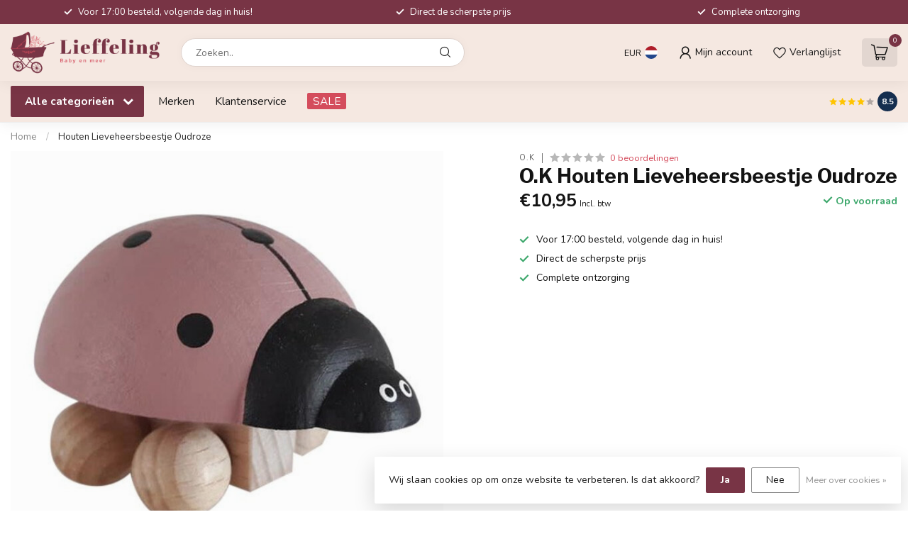

--- FILE ---
content_type: text/html;charset=utf-8
request_url: https://www.lieffeling.nl/houten-lieveheersbeestje-oudroze-123317303.html
body_size: 31311
content:
<!DOCTYPE html>
<html lang="nl">
  <head>
<link rel="preconnect" href="https://cdn.webshopapp.com">
<link rel="preconnect" href="https://fonts.googleapis.com">
<link rel="preconnect" href="https://fonts.gstatic.com" crossorigin>
<!--

    Theme Proxima | v1.0.0.2601202401_1_277151
    Theme designed and created by Dyvelopment - We are true e-commerce heroes!

    For custom Lightspeed eCom development or design contact us at www.dyvelopment.com

      _____                  _                                  _   
     |  __ \                | |                                | |  
     | |  | |_   ___   _____| | ___  _ __  _ __ ___   ___ _ __ | |_ 
     | |  | | | | \ \ / / _ \ |/ _ \| '_ \| '_ ` _ \ / _ \ '_ \| __|
     | |__| | |_| |\ V /  __/ | (_) | |_) | | | | | |  __/ | | | |_ 
     |_____/ \__, | \_/ \___|_|\___/| .__/|_| |_| |_|\___|_| |_|\__|
              __/ |                 | |                             
             |___/                  |_|                             
-->


<meta charset="utf-8"/>
<!-- [START] 'blocks/head.rain' -->
<!--

  (c) 2008-2026 Lightspeed Netherlands B.V.
  http://www.lightspeedhq.com
  Generated: 21-01-2026 @ 22:00:28

-->
<link rel="canonical" href="https://www.lieffeling.nl/houten-lieveheersbeestje-oudroze-123317303.html"/>
<link rel="alternate" href="https://www.lieffeling.nl/index.rss" type="application/rss+xml" title="Nieuwe producten"/>
<link href="https://cdn.webshopapp.com/assets/cookielaw.css?2025-02-20" rel="stylesheet" type="text/css"/>
<meta name="robots" content="noodp,noydir"/>
<meta property="og:url" content="https://www.lieffeling.nl/houten-lieveheersbeestje-oudroze-123317303.html?source=facebook"/>
<meta property="og:site_name" content="www.lieffeling.nl"/>
<meta property="og:title" content="Houten Lieveheersbeestje Oudroze"/>
<meta property="og:description" content="Bij Lieffeling vind je hippe kinderkamer accessoires, kinderkamer decoratie &amp; Lifestyle artikelen. Daarnaast kan je leuke inspiratie voor de baby- of kinderkame"/>
<meta property="og:image" content="https://cdn.webshopapp.com/shops/277151/files/373083007/ok-houten-lieveheersbeestje-oudroze.jpg"/>
<script>
<script async src="https://www.googletagmanager.com/gtag/js?id=AW-10940878458"></script>
<script>
    window.dataLayer = window.dataLayer || [];
    function gtag(){dataLayer.push(arguments);}
    gtag('js', new Date());

    gtag('config', 'AW-10940878458');
</script>

</script>
<script src="https://app.dmws.plus/shop-assets/277151/dmws-plus-loader.js?id=32386acd27d9567ae9854608d7159900"></script>
<!--[if lt IE 9]>
<script src="https://cdn.webshopapp.com/assets/html5shiv.js?2025-02-20"></script>
<![endif]-->
<!-- [END] 'blocks/head.rain' -->

<title>Houten Lieveheersbeestje Oudroze - www.lieffeling.nl</title>

<meta name="dyapps-addons-enabled" content="false">
<meta name="dyapps-addons-version" content="2022081001">
<meta name="dyapps-theme-name" content="Proxima">
<meta name="dyapps-theme-editor" content="true">

<meta name="description" content="Bij Lieffeling vind je hippe kinderkamer accessoires, kinderkamer decoratie &amp; Lifestyle artikelen. Daarnaast kan je leuke inspiratie voor de baby- of kinderkame" />
<meta name="keywords" content="O.K, Houten, Lieveheersbeestje, Oudroze, Bij Lieffeling hebben wij volop keuze in de hipste en leukste accessoires!<br />
Hippe muurdecoratie, verlichting voor de kinderkamer, nachtlampjes, kussens, vloerkleden, <br />
behang, muurstickers, dierenkoppen, hippe" />

<meta http-equiv="X-UA-Compatible" content="IE=edge">
<meta name="viewport" content="width=device-width, initial-scale=1">

<link rel="shortcut icon" href="https://cdn.webshopapp.com/shops/277151/themes/184313/v/2521361/assets/favicon.ico?20250106102649" type="image/x-icon" />
<link rel="preload" as="image" href="https://cdn.webshopapp.com/shops/277151/themes/184313/v/2521309/assets/logo.png?20241225131728">


	<link rel="preload" as="image" href="https://cdn.webshopapp.com/shops/277151/files/373083007/650x650x2/ok-houten-lieveheersbeestje-oudroze.jpg">

<script src="https://cdn.webshopapp.com/shops/277151/themes/184313/assets/jquery-1-12-4-min.js?20250210100150" defer></script>
<script>if(navigator.userAgent.indexOf("MSIE ") > -1 || navigator.userAgent.indexOf("Trident/") > -1) { document.write('<script src="https://cdn.webshopapp.com/shops/277151/themes/184313/assets/intersection-observer-polyfill.js?20250210100150">\x3C/script>') }</script>

<style>/*!
 * Bootstrap Reboot v4.6.1 (https://getbootstrap.com/)
 * Copyright 2011-2021 The Bootstrap Authors
 * Copyright 2011-2021 Twitter, Inc.
 * Licensed under MIT (https://github.com/twbs/bootstrap/blob/main/LICENSE)
 * Forked from Normalize.css, licensed MIT (https://github.com/necolas/normalize.css/blob/master/LICENSE.md)
 */*,*::before,*::after{box-sizing:border-box}html{font-family:sans-serif;line-height:1.15;-webkit-text-size-adjust:100%;-webkit-tap-highlight-color:rgba(0,0,0,0)}article,aside,figcaption,figure,footer,header,hgroup,main,nav,section{display:block}body{margin:0;font-family:-apple-system,BlinkMacSystemFont,"Segoe UI",Roboto,"Helvetica Neue",Arial,"Noto Sans","Liberation Sans",sans-serif,"Apple Color Emoji","Segoe UI Emoji","Segoe UI Symbol","Noto Color Emoji";font-size:1rem;font-weight:400;line-height:1.42857143;color:#212529;text-align:left;background-color:#fff}[tabindex="-1"]:focus:not(:focus-visible){outline:0 !important}hr{box-sizing:content-box;height:0;overflow:visible}h1,h2,h3,h4,h5,h6{margin-top:0;margin-bottom:.5rem}p{margin-top:0;margin-bottom:1rem}abbr[title],abbr[data-original-title]{text-decoration:underline;text-decoration:underline dotted;cursor:help;border-bottom:0;text-decoration-skip-ink:none}address{margin-bottom:1rem;font-style:normal;line-height:inherit}ol,ul,dl{margin-top:0;margin-bottom:1rem}ol ol,ul ul,ol ul,ul ol{margin-bottom:0}dt{font-weight:700}dd{margin-bottom:.5rem;margin-left:0}blockquote{margin:0 0 1rem}b,strong{font-weight:bolder}small{font-size:80%}sub,sup{position:relative;font-size:75%;line-height:0;vertical-align:baseline}sub{bottom:-0.25em}sup{top:-0.5em}a{color:#007bff;text-decoration:none;background-color:transparent}a:hover{color:#0056b3;text-decoration:underline}a:not([href]):not([class]){color:inherit;text-decoration:none}a:not([href]):not([class]):hover{color:inherit;text-decoration:none}pre,code,kbd,samp{font-family:SFMono-Regular,Menlo,Monaco,Consolas,"Liberation Mono","Courier New",monospace;font-size:1em}pre{margin-top:0;margin-bottom:1rem;overflow:auto;-ms-overflow-style:scrollbar}figure{margin:0 0 1rem}img{vertical-align:middle;border-style:none}svg{overflow:hidden;vertical-align:middle}table{border-collapse:collapse}caption{padding-top:.75rem;padding-bottom:.75rem;color:#6c757d;text-align:left;caption-side:bottom}th{text-align:inherit;text-align:-webkit-match-parent}label{display:inline-block;margin-bottom:.5rem}button{border-radius:0}button:focus:not(:focus-visible){outline:0}input,button,select,optgroup,textarea{margin:0;font-family:inherit;font-size:inherit;line-height:inherit}button,input{overflow:visible}button,select{text-transform:none}[role=button]{cursor:pointer}select{word-wrap:normal}button,[type=button],[type=reset],[type=submit]{-webkit-appearance:button}button:not(:disabled),[type=button]:not(:disabled),[type=reset]:not(:disabled),[type=submit]:not(:disabled){cursor:pointer}button::-moz-focus-inner,[type=button]::-moz-focus-inner,[type=reset]::-moz-focus-inner,[type=submit]::-moz-focus-inner{padding:0;border-style:none}input[type=radio],input[type=checkbox]{box-sizing:border-box;padding:0}textarea{overflow:auto;resize:vertical}fieldset{min-width:0;padding:0;margin:0;border:0}legend{display:block;width:100%;max-width:100%;padding:0;margin-bottom:.5rem;font-size:1.5rem;line-height:inherit;color:inherit;white-space:normal}progress{vertical-align:baseline}[type=number]::-webkit-inner-spin-button,[type=number]::-webkit-outer-spin-button{height:auto}[type=search]{outline-offset:-2px;-webkit-appearance:none}[type=search]::-webkit-search-decoration{-webkit-appearance:none}::-webkit-file-upload-button{font:inherit;-webkit-appearance:button}output{display:inline-block}summary{display:list-item;cursor:pointer}template{display:none}[hidden]{display:none !important}/*!
 * Bootstrap Grid v4.6.1 (https://getbootstrap.com/)
 * Copyright 2011-2021 The Bootstrap Authors
 * Copyright 2011-2021 Twitter, Inc.
 * Licensed under MIT (https://github.com/twbs/bootstrap/blob/main/LICENSE)
 */html{box-sizing:border-box;-ms-overflow-style:scrollbar}*,*::before,*::after{box-sizing:inherit}.container,.container-fluid,.container-xl,.container-lg,.container-md,.container-sm{width:100%;padding-right:15px;padding-left:15px;margin-right:auto;margin-left:auto}@media(min-width: 576px){.container-sm,.container{max-width:540px}}@media(min-width: 768px){.container-md,.container-sm,.container{max-width:720px}}@media(min-width: 992px){.container-lg,.container-md,.container-sm,.container{max-width:960px}}@media(min-width: 1200px){.container-xl,.container-lg,.container-md,.container-sm,.container{max-width:1140px}}.row{display:flex;flex-wrap:wrap;margin-right:-15px;margin-left:-15px}.no-gutters{margin-right:0;margin-left:0}.no-gutters>.col,.no-gutters>[class*=col-]{padding-right:0;padding-left:0}.col-xl,.col-xl-auto,.col-xl-12,.col-xl-11,.col-xl-10,.col-xl-9,.col-xl-8,.col-xl-7,.col-xl-6,.col-xl-5,.col-xl-4,.col-xl-3,.col-xl-2,.col-xl-1,.col-lg,.col-lg-auto,.col-lg-12,.col-lg-11,.col-lg-10,.col-lg-9,.col-lg-8,.col-lg-7,.col-lg-6,.col-lg-5,.col-lg-4,.col-lg-3,.col-lg-2,.col-lg-1,.col-md,.col-md-auto,.col-md-12,.col-md-11,.col-md-10,.col-md-9,.col-md-8,.col-md-7,.col-md-6,.col-md-5,.col-md-4,.col-md-3,.col-md-2,.col-md-1,.col-sm,.col-sm-auto,.col-sm-12,.col-sm-11,.col-sm-10,.col-sm-9,.col-sm-8,.col-sm-7,.col-sm-6,.col-sm-5,.col-sm-4,.col-sm-3,.col-sm-2,.col-sm-1,.col,.col-auto,.col-12,.col-11,.col-10,.col-9,.col-8,.col-7,.col-6,.col-5,.col-4,.col-3,.col-2,.col-1{position:relative;width:100%;padding-right:15px;padding-left:15px}.col{flex-basis:0;flex-grow:1;max-width:100%}.row-cols-1>*{flex:0 0 100%;max-width:100%}.row-cols-2>*{flex:0 0 50%;max-width:50%}.row-cols-3>*{flex:0 0 33.3333333333%;max-width:33.3333333333%}.row-cols-4>*{flex:0 0 25%;max-width:25%}.row-cols-5>*{flex:0 0 20%;max-width:20%}.row-cols-6>*{flex:0 0 16.6666666667%;max-width:16.6666666667%}.col-auto{flex:0 0 auto;width:auto;max-width:100%}.col-1{flex:0 0 8.33333333%;max-width:8.33333333%}.col-2{flex:0 0 16.66666667%;max-width:16.66666667%}.col-3{flex:0 0 25%;max-width:25%}.col-4{flex:0 0 33.33333333%;max-width:33.33333333%}.col-5{flex:0 0 41.66666667%;max-width:41.66666667%}.col-6{flex:0 0 50%;max-width:50%}.col-7{flex:0 0 58.33333333%;max-width:58.33333333%}.col-8{flex:0 0 66.66666667%;max-width:66.66666667%}.col-9{flex:0 0 75%;max-width:75%}.col-10{flex:0 0 83.33333333%;max-width:83.33333333%}.col-11{flex:0 0 91.66666667%;max-width:91.66666667%}.col-12{flex:0 0 100%;max-width:100%}.order-first{order:-1}.order-last{order:13}.order-0{order:0}.order-1{order:1}.order-2{order:2}.order-3{order:3}.order-4{order:4}.order-5{order:5}.order-6{order:6}.order-7{order:7}.order-8{order:8}.order-9{order:9}.order-10{order:10}.order-11{order:11}.order-12{order:12}.offset-1{margin-left:8.33333333%}.offset-2{margin-left:16.66666667%}.offset-3{margin-left:25%}.offset-4{margin-left:33.33333333%}.offset-5{margin-left:41.66666667%}.offset-6{margin-left:50%}.offset-7{margin-left:58.33333333%}.offset-8{margin-left:66.66666667%}.offset-9{margin-left:75%}.offset-10{margin-left:83.33333333%}.offset-11{margin-left:91.66666667%}@media(min-width: 576px){.col-sm{flex-basis:0;flex-grow:1;max-width:100%}.row-cols-sm-1>*{flex:0 0 100%;max-width:100%}.row-cols-sm-2>*{flex:0 0 50%;max-width:50%}.row-cols-sm-3>*{flex:0 0 33.3333333333%;max-width:33.3333333333%}.row-cols-sm-4>*{flex:0 0 25%;max-width:25%}.row-cols-sm-5>*{flex:0 0 20%;max-width:20%}.row-cols-sm-6>*{flex:0 0 16.6666666667%;max-width:16.6666666667%}.col-sm-auto{flex:0 0 auto;width:auto;max-width:100%}.col-sm-1{flex:0 0 8.33333333%;max-width:8.33333333%}.col-sm-2{flex:0 0 16.66666667%;max-width:16.66666667%}.col-sm-3{flex:0 0 25%;max-width:25%}.col-sm-4{flex:0 0 33.33333333%;max-width:33.33333333%}.col-sm-5{flex:0 0 41.66666667%;max-width:41.66666667%}.col-sm-6{flex:0 0 50%;max-width:50%}.col-sm-7{flex:0 0 58.33333333%;max-width:58.33333333%}.col-sm-8{flex:0 0 66.66666667%;max-width:66.66666667%}.col-sm-9{flex:0 0 75%;max-width:75%}.col-sm-10{flex:0 0 83.33333333%;max-width:83.33333333%}.col-sm-11{flex:0 0 91.66666667%;max-width:91.66666667%}.col-sm-12{flex:0 0 100%;max-width:100%}.order-sm-first{order:-1}.order-sm-last{order:13}.order-sm-0{order:0}.order-sm-1{order:1}.order-sm-2{order:2}.order-sm-3{order:3}.order-sm-4{order:4}.order-sm-5{order:5}.order-sm-6{order:6}.order-sm-7{order:7}.order-sm-8{order:8}.order-sm-9{order:9}.order-sm-10{order:10}.order-sm-11{order:11}.order-sm-12{order:12}.offset-sm-0{margin-left:0}.offset-sm-1{margin-left:8.33333333%}.offset-sm-2{margin-left:16.66666667%}.offset-sm-3{margin-left:25%}.offset-sm-4{margin-left:33.33333333%}.offset-sm-5{margin-left:41.66666667%}.offset-sm-6{margin-left:50%}.offset-sm-7{margin-left:58.33333333%}.offset-sm-8{margin-left:66.66666667%}.offset-sm-9{margin-left:75%}.offset-sm-10{margin-left:83.33333333%}.offset-sm-11{margin-left:91.66666667%}}@media(min-width: 768px){.col-md{flex-basis:0;flex-grow:1;max-width:100%}.row-cols-md-1>*{flex:0 0 100%;max-width:100%}.row-cols-md-2>*{flex:0 0 50%;max-width:50%}.row-cols-md-3>*{flex:0 0 33.3333333333%;max-width:33.3333333333%}.row-cols-md-4>*{flex:0 0 25%;max-width:25%}.row-cols-md-5>*{flex:0 0 20%;max-width:20%}.row-cols-md-6>*{flex:0 0 16.6666666667%;max-width:16.6666666667%}.col-md-auto{flex:0 0 auto;width:auto;max-width:100%}.col-md-1{flex:0 0 8.33333333%;max-width:8.33333333%}.col-md-2{flex:0 0 16.66666667%;max-width:16.66666667%}.col-md-3{flex:0 0 25%;max-width:25%}.col-md-4{flex:0 0 33.33333333%;max-width:33.33333333%}.col-md-5{flex:0 0 41.66666667%;max-width:41.66666667%}.col-md-6{flex:0 0 50%;max-width:50%}.col-md-7{flex:0 0 58.33333333%;max-width:58.33333333%}.col-md-8{flex:0 0 66.66666667%;max-width:66.66666667%}.col-md-9{flex:0 0 75%;max-width:75%}.col-md-10{flex:0 0 83.33333333%;max-width:83.33333333%}.col-md-11{flex:0 0 91.66666667%;max-width:91.66666667%}.col-md-12{flex:0 0 100%;max-width:100%}.order-md-first{order:-1}.order-md-last{order:13}.order-md-0{order:0}.order-md-1{order:1}.order-md-2{order:2}.order-md-3{order:3}.order-md-4{order:4}.order-md-5{order:5}.order-md-6{order:6}.order-md-7{order:7}.order-md-8{order:8}.order-md-9{order:9}.order-md-10{order:10}.order-md-11{order:11}.order-md-12{order:12}.offset-md-0{margin-left:0}.offset-md-1{margin-left:8.33333333%}.offset-md-2{margin-left:16.66666667%}.offset-md-3{margin-left:25%}.offset-md-4{margin-left:33.33333333%}.offset-md-5{margin-left:41.66666667%}.offset-md-6{margin-left:50%}.offset-md-7{margin-left:58.33333333%}.offset-md-8{margin-left:66.66666667%}.offset-md-9{margin-left:75%}.offset-md-10{margin-left:83.33333333%}.offset-md-11{margin-left:91.66666667%}}@media(min-width: 992px){.col-lg{flex-basis:0;flex-grow:1;max-width:100%}.row-cols-lg-1>*{flex:0 0 100%;max-width:100%}.row-cols-lg-2>*{flex:0 0 50%;max-width:50%}.row-cols-lg-3>*{flex:0 0 33.3333333333%;max-width:33.3333333333%}.row-cols-lg-4>*{flex:0 0 25%;max-width:25%}.row-cols-lg-5>*{flex:0 0 20%;max-width:20%}.row-cols-lg-6>*{flex:0 0 16.6666666667%;max-width:16.6666666667%}.col-lg-auto{flex:0 0 auto;width:auto;max-width:100%}.col-lg-1{flex:0 0 8.33333333%;max-width:8.33333333%}.col-lg-2{flex:0 0 16.66666667%;max-width:16.66666667%}.col-lg-3{flex:0 0 25%;max-width:25%}.col-lg-4{flex:0 0 33.33333333%;max-width:33.33333333%}.col-lg-5{flex:0 0 41.66666667%;max-width:41.66666667%}.col-lg-6{flex:0 0 50%;max-width:50%}.col-lg-7{flex:0 0 58.33333333%;max-width:58.33333333%}.col-lg-8{flex:0 0 66.66666667%;max-width:66.66666667%}.col-lg-9{flex:0 0 75%;max-width:75%}.col-lg-10{flex:0 0 83.33333333%;max-width:83.33333333%}.col-lg-11{flex:0 0 91.66666667%;max-width:91.66666667%}.col-lg-12{flex:0 0 100%;max-width:100%}.order-lg-first{order:-1}.order-lg-last{order:13}.order-lg-0{order:0}.order-lg-1{order:1}.order-lg-2{order:2}.order-lg-3{order:3}.order-lg-4{order:4}.order-lg-5{order:5}.order-lg-6{order:6}.order-lg-7{order:7}.order-lg-8{order:8}.order-lg-9{order:9}.order-lg-10{order:10}.order-lg-11{order:11}.order-lg-12{order:12}.offset-lg-0{margin-left:0}.offset-lg-1{margin-left:8.33333333%}.offset-lg-2{margin-left:16.66666667%}.offset-lg-3{margin-left:25%}.offset-lg-4{margin-left:33.33333333%}.offset-lg-5{margin-left:41.66666667%}.offset-lg-6{margin-left:50%}.offset-lg-7{margin-left:58.33333333%}.offset-lg-8{margin-left:66.66666667%}.offset-lg-9{margin-left:75%}.offset-lg-10{margin-left:83.33333333%}.offset-lg-11{margin-left:91.66666667%}}@media(min-width: 1200px){.col-xl{flex-basis:0;flex-grow:1;max-width:100%}.row-cols-xl-1>*{flex:0 0 100%;max-width:100%}.row-cols-xl-2>*{flex:0 0 50%;max-width:50%}.row-cols-xl-3>*{flex:0 0 33.3333333333%;max-width:33.3333333333%}.row-cols-xl-4>*{flex:0 0 25%;max-width:25%}.row-cols-xl-5>*{flex:0 0 20%;max-width:20%}.row-cols-xl-6>*{flex:0 0 16.6666666667%;max-width:16.6666666667%}.col-xl-auto{flex:0 0 auto;width:auto;max-width:100%}.col-xl-1{flex:0 0 8.33333333%;max-width:8.33333333%}.col-xl-2{flex:0 0 16.66666667%;max-width:16.66666667%}.col-xl-3{flex:0 0 25%;max-width:25%}.col-xl-4{flex:0 0 33.33333333%;max-width:33.33333333%}.col-xl-5{flex:0 0 41.66666667%;max-width:41.66666667%}.col-xl-6{flex:0 0 50%;max-width:50%}.col-xl-7{flex:0 0 58.33333333%;max-width:58.33333333%}.col-xl-8{flex:0 0 66.66666667%;max-width:66.66666667%}.col-xl-9{flex:0 0 75%;max-width:75%}.col-xl-10{flex:0 0 83.33333333%;max-width:83.33333333%}.col-xl-11{flex:0 0 91.66666667%;max-width:91.66666667%}.col-xl-12{flex:0 0 100%;max-width:100%}.order-xl-first{order:-1}.order-xl-last{order:13}.order-xl-0{order:0}.order-xl-1{order:1}.order-xl-2{order:2}.order-xl-3{order:3}.order-xl-4{order:4}.order-xl-5{order:5}.order-xl-6{order:6}.order-xl-7{order:7}.order-xl-8{order:8}.order-xl-9{order:9}.order-xl-10{order:10}.order-xl-11{order:11}.order-xl-12{order:12}.offset-xl-0{margin-left:0}.offset-xl-1{margin-left:8.33333333%}.offset-xl-2{margin-left:16.66666667%}.offset-xl-3{margin-left:25%}.offset-xl-4{margin-left:33.33333333%}.offset-xl-5{margin-left:41.66666667%}.offset-xl-6{margin-left:50%}.offset-xl-7{margin-left:58.33333333%}.offset-xl-8{margin-left:66.66666667%}.offset-xl-9{margin-left:75%}.offset-xl-10{margin-left:83.33333333%}.offset-xl-11{margin-left:91.66666667%}}.d-none{display:none !important}.d-inline{display:inline !important}.d-inline-block{display:inline-block !important}.d-block{display:block !important}.d-table{display:table !important}.d-table-row{display:table-row !important}.d-table-cell{display:table-cell !important}.d-flex{display:flex !important}.d-inline-flex{display:inline-flex !important}@media(min-width: 576px){.d-sm-none{display:none !important}.d-sm-inline{display:inline !important}.d-sm-inline-block{display:inline-block !important}.d-sm-block{display:block !important}.d-sm-table{display:table !important}.d-sm-table-row{display:table-row !important}.d-sm-table-cell{display:table-cell !important}.d-sm-flex{display:flex !important}.d-sm-inline-flex{display:inline-flex !important}}@media(min-width: 768px){.d-md-none{display:none !important}.d-md-inline{display:inline !important}.d-md-inline-block{display:inline-block !important}.d-md-block{display:block !important}.d-md-table{display:table !important}.d-md-table-row{display:table-row !important}.d-md-table-cell{display:table-cell !important}.d-md-flex{display:flex !important}.d-md-inline-flex{display:inline-flex !important}}@media(min-width: 992px){.d-lg-none{display:none !important}.d-lg-inline{display:inline !important}.d-lg-inline-block{display:inline-block !important}.d-lg-block{display:block !important}.d-lg-table{display:table !important}.d-lg-table-row{display:table-row !important}.d-lg-table-cell{display:table-cell !important}.d-lg-flex{display:flex !important}.d-lg-inline-flex{display:inline-flex !important}}@media(min-width: 1200px){.d-xl-none{display:none !important}.d-xl-inline{display:inline !important}.d-xl-inline-block{display:inline-block !important}.d-xl-block{display:block !important}.d-xl-table{display:table !important}.d-xl-table-row{display:table-row !important}.d-xl-table-cell{display:table-cell !important}.d-xl-flex{display:flex !important}.d-xl-inline-flex{display:inline-flex !important}}@media print{.d-print-none{display:none !important}.d-print-inline{display:inline !important}.d-print-inline-block{display:inline-block !important}.d-print-block{display:block !important}.d-print-table{display:table !important}.d-print-table-row{display:table-row !important}.d-print-table-cell{display:table-cell !important}.d-print-flex{display:flex !important}.d-print-inline-flex{display:inline-flex !important}}.flex-row{flex-direction:row !important}.flex-column{flex-direction:column !important}.flex-row-reverse{flex-direction:row-reverse !important}.flex-column-reverse{flex-direction:column-reverse !important}.flex-wrap{flex-wrap:wrap !important}.flex-nowrap{flex-wrap:nowrap !important}.flex-wrap-reverse{flex-wrap:wrap-reverse !important}.flex-fill{flex:1 1 auto !important}.flex-grow-0{flex-grow:0 !important}.flex-grow-1{flex-grow:1 !important}.flex-shrink-0{flex-shrink:0 !important}.flex-shrink-1{flex-shrink:1 !important}.justify-content-start{justify-content:flex-start !important}.justify-content-end{justify-content:flex-end !important}.justify-content-center{justify-content:center !important}.justify-content-between{justify-content:space-between !important}.justify-content-around{justify-content:space-around !important}.align-items-start{align-items:flex-start !important}.align-items-end{align-items:flex-end !important}.align-items-center{align-items:center !important}.align-items-baseline{align-items:baseline !important}.align-items-stretch{align-items:stretch !important}.align-content-start{align-content:flex-start !important}.align-content-end{align-content:flex-end !important}.align-content-center{align-content:center !important}.align-content-between{align-content:space-between !important}.align-content-around{align-content:space-around !important}.align-content-stretch{align-content:stretch !important}.align-self-auto{align-self:auto !important}.align-self-start{align-self:flex-start !important}.align-self-end{align-self:flex-end !important}.align-self-center{align-self:center !important}.align-self-baseline{align-self:baseline !important}.align-self-stretch{align-self:stretch !important}@media(min-width: 576px){.flex-sm-row{flex-direction:row !important}.flex-sm-column{flex-direction:column !important}.flex-sm-row-reverse{flex-direction:row-reverse !important}.flex-sm-column-reverse{flex-direction:column-reverse !important}.flex-sm-wrap{flex-wrap:wrap !important}.flex-sm-nowrap{flex-wrap:nowrap !important}.flex-sm-wrap-reverse{flex-wrap:wrap-reverse !important}.flex-sm-fill{flex:1 1 auto !important}.flex-sm-grow-0{flex-grow:0 !important}.flex-sm-grow-1{flex-grow:1 !important}.flex-sm-shrink-0{flex-shrink:0 !important}.flex-sm-shrink-1{flex-shrink:1 !important}.justify-content-sm-start{justify-content:flex-start !important}.justify-content-sm-end{justify-content:flex-end !important}.justify-content-sm-center{justify-content:center !important}.justify-content-sm-between{justify-content:space-between !important}.justify-content-sm-around{justify-content:space-around !important}.align-items-sm-start{align-items:flex-start !important}.align-items-sm-end{align-items:flex-end !important}.align-items-sm-center{align-items:center !important}.align-items-sm-baseline{align-items:baseline !important}.align-items-sm-stretch{align-items:stretch !important}.align-content-sm-start{align-content:flex-start !important}.align-content-sm-end{align-content:flex-end !important}.align-content-sm-center{align-content:center !important}.align-content-sm-between{align-content:space-between !important}.align-content-sm-around{align-content:space-around !important}.align-content-sm-stretch{align-content:stretch !important}.align-self-sm-auto{align-self:auto !important}.align-self-sm-start{align-self:flex-start !important}.align-self-sm-end{align-self:flex-end !important}.align-self-sm-center{align-self:center !important}.align-self-sm-baseline{align-self:baseline !important}.align-self-sm-stretch{align-self:stretch !important}}@media(min-width: 768px){.flex-md-row{flex-direction:row !important}.flex-md-column{flex-direction:column !important}.flex-md-row-reverse{flex-direction:row-reverse !important}.flex-md-column-reverse{flex-direction:column-reverse !important}.flex-md-wrap{flex-wrap:wrap !important}.flex-md-nowrap{flex-wrap:nowrap !important}.flex-md-wrap-reverse{flex-wrap:wrap-reverse !important}.flex-md-fill{flex:1 1 auto !important}.flex-md-grow-0{flex-grow:0 !important}.flex-md-grow-1{flex-grow:1 !important}.flex-md-shrink-0{flex-shrink:0 !important}.flex-md-shrink-1{flex-shrink:1 !important}.justify-content-md-start{justify-content:flex-start !important}.justify-content-md-end{justify-content:flex-end !important}.justify-content-md-center{justify-content:center !important}.justify-content-md-between{justify-content:space-between !important}.justify-content-md-around{justify-content:space-around !important}.align-items-md-start{align-items:flex-start !important}.align-items-md-end{align-items:flex-end !important}.align-items-md-center{align-items:center !important}.align-items-md-baseline{align-items:baseline !important}.align-items-md-stretch{align-items:stretch !important}.align-content-md-start{align-content:flex-start !important}.align-content-md-end{align-content:flex-end !important}.align-content-md-center{align-content:center !important}.align-content-md-between{align-content:space-between !important}.align-content-md-around{align-content:space-around !important}.align-content-md-stretch{align-content:stretch !important}.align-self-md-auto{align-self:auto !important}.align-self-md-start{align-self:flex-start !important}.align-self-md-end{align-self:flex-end !important}.align-self-md-center{align-self:center !important}.align-self-md-baseline{align-self:baseline !important}.align-self-md-stretch{align-self:stretch !important}}@media(min-width: 992px){.flex-lg-row{flex-direction:row !important}.flex-lg-column{flex-direction:column !important}.flex-lg-row-reverse{flex-direction:row-reverse !important}.flex-lg-column-reverse{flex-direction:column-reverse !important}.flex-lg-wrap{flex-wrap:wrap !important}.flex-lg-nowrap{flex-wrap:nowrap !important}.flex-lg-wrap-reverse{flex-wrap:wrap-reverse !important}.flex-lg-fill{flex:1 1 auto !important}.flex-lg-grow-0{flex-grow:0 !important}.flex-lg-grow-1{flex-grow:1 !important}.flex-lg-shrink-0{flex-shrink:0 !important}.flex-lg-shrink-1{flex-shrink:1 !important}.justify-content-lg-start{justify-content:flex-start !important}.justify-content-lg-end{justify-content:flex-end !important}.justify-content-lg-center{justify-content:center !important}.justify-content-lg-between{justify-content:space-between !important}.justify-content-lg-around{justify-content:space-around !important}.align-items-lg-start{align-items:flex-start !important}.align-items-lg-end{align-items:flex-end !important}.align-items-lg-center{align-items:center !important}.align-items-lg-baseline{align-items:baseline !important}.align-items-lg-stretch{align-items:stretch !important}.align-content-lg-start{align-content:flex-start !important}.align-content-lg-end{align-content:flex-end !important}.align-content-lg-center{align-content:center !important}.align-content-lg-between{align-content:space-between !important}.align-content-lg-around{align-content:space-around !important}.align-content-lg-stretch{align-content:stretch !important}.align-self-lg-auto{align-self:auto !important}.align-self-lg-start{align-self:flex-start !important}.align-self-lg-end{align-self:flex-end !important}.align-self-lg-center{align-self:center !important}.align-self-lg-baseline{align-self:baseline !important}.align-self-lg-stretch{align-self:stretch !important}}@media(min-width: 1200px){.flex-xl-row{flex-direction:row !important}.flex-xl-column{flex-direction:column !important}.flex-xl-row-reverse{flex-direction:row-reverse !important}.flex-xl-column-reverse{flex-direction:column-reverse !important}.flex-xl-wrap{flex-wrap:wrap !important}.flex-xl-nowrap{flex-wrap:nowrap !important}.flex-xl-wrap-reverse{flex-wrap:wrap-reverse !important}.flex-xl-fill{flex:1 1 auto !important}.flex-xl-grow-0{flex-grow:0 !important}.flex-xl-grow-1{flex-grow:1 !important}.flex-xl-shrink-0{flex-shrink:0 !important}.flex-xl-shrink-1{flex-shrink:1 !important}.justify-content-xl-start{justify-content:flex-start !important}.justify-content-xl-end{justify-content:flex-end !important}.justify-content-xl-center{justify-content:center !important}.justify-content-xl-between{justify-content:space-between !important}.justify-content-xl-around{justify-content:space-around !important}.align-items-xl-start{align-items:flex-start !important}.align-items-xl-end{align-items:flex-end !important}.align-items-xl-center{align-items:center !important}.align-items-xl-baseline{align-items:baseline !important}.align-items-xl-stretch{align-items:stretch !important}.align-content-xl-start{align-content:flex-start !important}.align-content-xl-end{align-content:flex-end !important}.align-content-xl-center{align-content:center !important}.align-content-xl-between{align-content:space-between !important}.align-content-xl-around{align-content:space-around !important}.align-content-xl-stretch{align-content:stretch !important}.align-self-xl-auto{align-self:auto !important}.align-self-xl-start{align-self:flex-start !important}.align-self-xl-end{align-self:flex-end !important}.align-self-xl-center{align-self:center !important}.align-self-xl-baseline{align-self:baseline !important}.align-self-xl-stretch{align-self:stretch !important}}.m-0{margin:0 !important}.mt-0,.my-0{margin-top:0 !important}.mr-0,.mx-0{margin-right:0 !important}.mb-0,.my-0{margin-bottom:0 !important}.ml-0,.mx-0{margin-left:0 !important}.m-1{margin:5px !important}.mt-1,.my-1{margin-top:5px !important}.mr-1,.mx-1{margin-right:5px !important}.mb-1,.my-1{margin-bottom:5px !important}.ml-1,.mx-1{margin-left:5px !important}.m-2{margin:10px !important}.mt-2,.my-2{margin-top:10px !important}.mr-2,.mx-2{margin-right:10px !important}.mb-2,.my-2{margin-bottom:10px !important}.ml-2,.mx-2{margin-left:10px !important}.m-3{margin:15px !important}.mt-3,.my-3{margin-top:15px !important}.mr-3,.mx-3{margin-right:15px !important}.mb-3,.my-3{margin-bottom:15px !important}.ml-3,.mx-3{margin-left:15px !important}.m-4{margin:30px !important}.mt-4,.my-4{margin-top:30px !important}.mr-4,.mx-4{margin-right:30px !important}.mb-4,.my-4{margin-bottom:30px !important}.ml-4,.mx-4{margin-left:30px !important}.m-5{margin:50px !important}.mt-5,.my-5{margin-top:50px !important}.mr-5,.mx-5{margin-right:50px !important}.mb-5,.my-5{margin-bottom:50px !important}.ml-5,.mx-5{margin-left:50px !important}.m-6{margin:80px !important}.mt-6,.my-6{margin-top:80px !important}.mr-6,.mx-6{margin-right:80px !important}.mb-6,.my-6{margin-bottom:80px !important}.ml-6,.mx-6{margin-left:80px !important}.p-0{padding:0 !important}.pt-0,.py-0{padding-top:0 !important}.pr-0,.px-0{padding-right:0 !important}.pb-0,.py-0{padding-bottom:0 !important}.pl-0,.px-0{padding-left:0 !important}.p-1{padding:5px !important}.pt-1,.py-1{padding-top:5px !important}.pr-1,.px-1{padding-right:5px !important}.pb-1,.py-1{padding-bottom:5px !important}.pl-1,.px-1{padding-left:5px !important}.p-2{padding:10px !important}.pt-2,.py-2{padding-top:10px !important}.pr-2,.px-2{padding-right:10px !important}.pb-2,.py-2{padding-bottom:10px !important}.pl-2,.px-2{padding-left:10px !important}.p-3{padding:15px !important}.pt-3,.py-3{padding-top:15px !important}.pr-3,.px-3{padding-right:15px !important}.pb-3,.py-3{padding-bottom:15px !important}.pl-3,.px-3{padding-left:15px !important}.p-4{padding:30px !important}.pt-4,.py-4{padding-top:30px !important}.pr-4,.px-4{padding-right:30px !important}.pb-4,.py-4{padding-bottom:30px !important}.pl-4,.px-4{padding-left:30px !important}.p-5{padding:50px !important}.pt-5,.py-5{padding-top:50px !important}.pr-5,.px-5{padding-right:50px !important}.pb-5,.py-5{padding-bottom:50px !important}.pl-5,.px-5{padding-left:50px !important}.p-6{padding:80px !important}.pt-6,.py-6{padding-top:80px !important}.pr-6,.px-6{padding-right:80px !important}.pb-6,.py-6{padding-bottom:80px !important}.pl-6,.px-6{padding-left:80px !important}.m-n1{margin:-5px !important}.mt-n1,.my-n1{margin-top:-5px !important}.mr-n1,.mx-n1{margin-right:-5px !important}.mb-n1,.my-n1{margin-bottom:-5px !important}.ml-n1,.mx-n1{margin-left:-5px !important}.m-n2{margin:-10px !important}.mt-n2,.my-n2{margin-top:-10px !important}.mr-n2,.mx-n2{margin-right:-10px !important}.mb-n2,.my-n2{margin-bottom:-10px !important}.ml-n2,.mx-n2{margin-left:-10px !important}.m-n3{margin:-15px !important}.mt-n3,.my-n3{margin-top:-15px !important}.mr-n3,.mx-n3{margin-right:-15px !important}.mb-n3,.my-n3{margin-bottom:-15px !important}.ml-n3,.mx-n3{margin-left:-15px !important}.m-n4{margin:-30px !important}.mt-n4,.my-n4{margin-top:-30px !important}.mr-n4,.mx-n4{margin-right:-30px !important}.mb-n4,.my-n4{margin-bottom:-30px !important}.ml-n4,.mx-n4{margin-left:-30px !important}.m-n5{margin:-50px !important}.mt-n5,.my-n5{margin-top:-50px !important}.mr-n5,.mx-n5{margin-right:-50px !important}.mb-n5,.my-n5{margin-bottom:-50px !important}.ml-n5,.mx-n5{margin-left:-50px !important}.m-n6{margin:-80px !important}.mt-n6,.my-n6{margin-top:-80px !important}.mr-n6,.mx-n6{margin-right:-80px !important}.mb-n6,.my-n6{margin-bottom:-80px !important}.ml-n6,.mx-n6{margin-left:-80px !important}.m-auto{margin:auto !important}.mt-auto,.my-auto{margin-top:auto !important}.mr-auto,.mx-auto{margin-right:auto !important}.mb-auto,.my-auto{margin-bottom:auto !important}.ml-auto,.mx-auto{margin-left:auto !important}@media(min-width: 576px){.m-sm-0{margin:0 !important}.mt-sm-0,.my-sm-0{margin-top:0 !important}.mr-sm-0,.mx-sm-0{margin-right:0 !important}.mb-sm-0,.my-sm-0{margin-bottom:0 !important}.ml-sm-0,.mx-sm-0{margin-left:0 !important}.m-sm-1{margin:5px !important}.mt-sm-1,.my-sm-1{margin-top:5px !important}.mr-sm-1,.mx-sm-1{margin-right:5px !important}.mb-sm-1,.my-sm-1{margin-bottom:5px !important}.ml-sm-1,.mx-sm-1{margin-left:5px !important}.m-sm-2{margin:10px !important}.mt-sm-2,.my-sm-2{margin-top:10px !important}.mr-sm-2,.mx-sm-2{margin-right:10px !important}.mb-sm-2,.my-sm-2{margin-bottom:10px !important}.ml-sm-2,.mx-sm-2{margin-left:10px !important}.m-sm-3{margin:15px !important}.mt-sm-3,.my-sm-3{margin-top:15px !important}.mr-sm-3,.mx-sm-3{margin-right:15px !important}.mb-sm-3,.my-sm-3{margin-bottom:15px !important}.ml-sm-3,.mx-sm-3{margin-left:15px !important}.m-sm-4{margin:30px !important}.mt-sm-4,.my-sm-4{margin-top:30px !important}.mr-sm-4,.mx-sm-4{margin-right:30px !important}.mb-sm-4,.my-sm-4{margin-bottom:30px !important}.ml-sm-4,.mx-sm-4{margin-left:30px !important}.m-sm-5{margin:50px !important}.mt-sm-5,.my-sm-5{margin-top:50px !important}.mr-sm-5,.mx-sm-5{margin-right:50px !important}.mb-sm-5,.my-sm-5{margin-bottom:50px !important}.ml-sm-5,.mx-sm-5{margin-left:50px !important}.m-sm-6{margin:80px !important}.mt-sm-6,.my-sm-6{margin-top:80px !important}.mr-sm-6,.mx-sm-6{margin-right:80px !important}.mb-sm-6,.my-sm-6{margin-bottom:80px !important}.ml-sm-6,.mx-sm-6{margin-left:80px !important}.p-sm-0{padding:0 !important}.pt-sm-0,.py-sm-0{padding-top:0 !important}.pr-sm-0,.px-sm-0{padding-right:0 !important}.pb-sm-0,.py-sm-0{padding-bottom:0 !important}.pl-sm-0,.px-sm-0{padding-left:0 !important}.p-sm-1{padding:5px !important}.pt-sm-1,.py-sm-1{padding-top:5px !important}.pr-sm-1,.px-sm-1{padding-right:5px !important}.pb-sm-1,.py-sm-1{padding-bottom:5px !important}.pl-sm-1,.px-sm-1{padding-left:5px !important}.p-sm-2{padding:10px !important}.pt-sm-2,.py-sm-2{padding-top:10px !important}.pr-sm-2,.px-sm-2{padding-right:10px !important}.pb-sm-2,.py-sm-2{padding-bottom:10px !important}.pl-sm-2,.px-sm-2{padding-left:10px !important}.p-sm-3{padding:15px !important}.pt-sm-3,.py-sm-3{padding-top:15px !important}.pr-sm-3,.px-sm-3{padding-right:15px !important}.pb-sm-3,.py-sm-3{padding-bottom:15px !important}.pl-sm-3,.px-sm-3{padding-left:15px !important}.p-sm-4{padding:30px !important}.pt-sm-4,.py-sm-4{padding-top:30px !important}.pr-sm-4,.px-sm-4{padding-right:30px !important}.pb-sm-4,.py-sm-4{padding-bottom:30px !important}.pl-sm-4,.px-sm-4{padding-left:30px !important}.p-sm-5{padding:50px !important}.pt-sm-5,.py-sm-5{padding-top:50px !important}.pr-sm-5,.px-sm-5{padding-right:50px !important}.pb-sm-5,.py-sm-5{padding-bottom:50px !important}.pl-sm-5,.px-sm-5{padding-left:50px !important}.p-sm-6{padding:80px !important}.pt-sm-6,.py-sm-6{padding-top:80px !important}.pr-sm-6,.px-sm-6{padding-right:80px !important}.pb-sm-6,.py-sm-6{padding-bottom:80px !important}.pl-sm-6,.px-sm-6{padding-left:80px !important}.m-sm-n1{margin:-5px !important}.mt-sm-n1,.my-sm-n1{margin-top:-5px !important}.mr-sm-n1,.mx-sm-n1{margin-right:-5px !important}.mb-sm-n1,.my-sm-n1{margin-bottom:-5px !important}.ml-sm-n1,.mx-sm-n1{margin-left:-5px !important}.m-sm-n2{margin:-10px !important}.mt-sm-n2,.my-sm-n2{margin-top:-10px !important}.mr-sm-n2,.mx-sm-n2{margin-right:-10px !important}.mb-sm-n2,.my-sm-n2{margin-bottom:-10px !important}.ml-sm-n2,.mx-sm-n2{margin-left:-10px !important}.m-sm-n3{margin:-15px !important}.mt-sm-n3,.my-sm-n3{margin-top:-15px !important}.mr-sm-n3,.mx-sm-n3{margin-right:-15px !important}.mb-sm-n3,.my-sm-n3{margin-bottom:-15px !important}.ml-sm-n3,.mx-sm-n3{margin-left:-15px !important}.m-sm-n4{margin:-30px !important}.mt-sm-n4,.my-sm-n4{margin-top:-30px !important}.mr-sm-n4,.mx-sm-n4{margin-right:-30px !important}.mb-sm-n4,.my-sm-n4{margin-bottom:-30px !important}.ml-sm-n4,.mx-sm-n4{margin-left:-30px !important}.m-sm-n5{margin:-50px !important}.mt-sm-n5,.my-sm-n5{margin-top:-50px !important}.mr-sm-n5,.mx-sm-n5{margin-right:-50px !important}.mb-sm-n5,.my-sm-n5{margin-bottom:-50px !important}.ml-sm-n5,.mx-sm-n5{margin-left:-50px !important}.m-sm-n6{margin:-80px !important}.mt-sm-n6,.my-sm-n6{margin-top:-80px !important}.mr-sm-n6,.mx-sm-n6{margin-right:-80px !important}.mb-sm-n6,.my-sm-n6{margin-bottom:-80px !important}.ml-sm-n6,.mx-sm-n6{margin-left:-80px !important}.m-sm-auto{margin:auto !important}.mt-sm-auto,.my-sm-auto{margin-top:auto !important}.mr-sm-auto,.mx-sm-auto{margin-right:auto !important}.mb-sm-auto,.my-sm-auto{margin-bottom:auto !important}.ml-sm-auto,.mx-sm-auto{margin-left:auto !important}}@media(min-width: 768px){.m-md-0{margin:0 !important}.mt-md-0,.my-md-0{margin-top:0 !important}.mr-md-0,.mx-md-0{margin-right:0 !important}.mb-md-0,.my-md-0{margin-bottom:0 !important}.ml-md-0,.mx-md-0{margin-left:0 !important}.m-md-1{margin:5px !important}.mt-md-1,.my-md-1{margin-top:5px !important}.mr-md-1,.mx-md-1{margin-right:5px !important}.mb-md-1,.my-md-1{margin-bottom:5px !important}.ml-md-1,.mx-md-1{margin-left:5px !important}.m-md-2{margin:10px !important}.mt-md-2,.my-md-2{margin-top:10px !important}.mr-md-2,.mx-md-2{margin-right:10px !important}.mb-md-2,.my-md-2{margin-bottom:10px !important}.ml-md-2,.mx-md-2{margin-left:10px !important}.m-md-3{margin:15px !important}.mt-md-3,.my-md-3{margin-top:15px !important}.mr-md-3,.mx-md-3{margin-right:15px !important}.mb-md-3,.my-md-3{margin-bottom:15px !important}.ml-md-3,.mx-md-3{margin-left:15px !important}.m-md-4{margin:30px !important}.mt-md-4,.my-md-4{margin-top:30px !important}.mr-md-4,.mx-md-4{margin-right:30px !important}.mb-md-4,.my-md-4{margin-bottom:30px !important}.ml-md-4,.mx-md-4{margin-left:30px !important}.m-md-5{margin:50px !important}.mt-md-5,.my-md-5{margin-top:50px !important}.mr-md-5,.mx-md-5{margin-right:50px !important}.mb-md-5,.my-md-5{margin-bottom:50px !important}.ml-md-5,.mx-md-5{margin-left:50px !important}.m-md-6{margin:80px !important}.mt-md-6,.my-md-6{margin-top:80px !important}.mr-md-6,.mx-md-6{margin-right:80px !important}.mb-md-6,.my-md-6{margin-bottom:80px !important}.ml-md-6,.mx-md-6{margin-left:80px !important}.p-md-0{padding:0 !important}.pt-md-0,.py-md-0{padding-top:0 !important}.pr-md-0,.px-md-0{padding-right:0 !important}.pb-md-0,.py-md-0{padding-bottom:0 !important}.pl-md-0,.px-md-0{padding-left:0 !important}.p-md-1{padding:5px !important}.pt-md-1,.py-md-1{padding-top:5px !important}.pr-md-1,.px-md-1{padding-right:5px !important}.pb-md-1,.py-md-1{padding-bottom:5px !important}.pl-md-1,.px-md-1{padding-left:5px !important}.p-md-2{padding:10px !important}.pt-md-2,.py-md-2{padding-top:10px !important}.pr-md-2,.px-md-2{padding-right:10px !important}.pb-md-2,.py-md-2{padding-bottom:10px !important}.pl-md-2,.px-md-2{padding-left:10px !important}.p-md-3{padding:15px !important}.pt-md-3,.py-md-3{padding-top:15px !important}.pr-md-3,.px-md-3{padding-right:15px !important}.pb-md-3,.py-md-3{padding-bottom:15px !important}.pl-md-3,.px-md-3{padding-left:15px !important}.p-md-4{padding:30px !important}.pt-md-4,.py-md-4{padding-top:30px !important}.pr-md-4,.px-md-4{padding-right:30px !important}.pb-md-4,.py-md-4{padding-bottom:30px !important}.pl-md-4,.px-md-4{padding-left:30px !important}.p-md-5{padding:50px !important}.pt-md-5,.py-md-5{padding-top:50px !important}.pr-md-5,.px-md-5{padding-right:50px !important}.pb-md-5,.py-md-5{padding-bottom:50px !important}.pl-md-5,.px-md-5{padding-left:50px !important}.p-md-6{padding:80px !important}.pt-md-6,.py-md-6{padding-top:80px !important}.pr-md-6,.px-md-6{padding-right:80px !important}.pb-md-6,.py-md-6{padding-bottom:80px !important}.pl-md-6,.px-md-6{padding-left:80px !important}.m-md-n1{margin:-5px !important}.mt-md-n1,.my-md-n1{margin-top:-5px !important}.mr-md-n1,.mx-md-n1{margin-right:-5px !important}.mb-md-n1,.my-md-n1{margin-bottom:-5px !important}.ml-md-n1,.mx-md-n1{margin-left:-5px !important}.m-md-n2{margin:-10px !important}.mt-md-n2,.my-md-n2{margin-top:-10px !important}.mr-md-n2,.mx-md-n2{margin-right:-10px !important}.mb-md-n2,.my-md-n2{margin-bottom:-10px !important}.ml-md-n2,.mx-md-n2{margin-left:-10px !important}.m-md-n3{margin:-15px !important}.mt-md-n3,.my-md-n3{margin-top:-15px !important}.mr-md-n3,.mx-md-n3{margin-right:-15px !important}.mb-md-n3,.my-md-n3{margin-bottom:-15px !important}.ml-md-n3,.mx-md-n3{margin-left:-15px !important}.m-md-n4{margin:-30px !important}.mt-md-n4,.my-md-n4{margin-top:-30px !important}.mr-md-n4,.mx-md-n4{margin-right:-30px !important}.mb-md-n4,.my-md-n4{margin-bottom:-30px !important}.ml-md-n4,.mx-md-n4{margin-left:-30px !important}.m-md-n5{margin:-50px !important}.mt-md-n5,.my-md-n5{margin-top:-50px !important}.mr-md-n5,.mx-md-n5{margin-right:-50px !important}.mb-md-n5,.my-md-n5{margin-bottom:-50px !important}.ml-md-n5,.mx-md-n5{margin-left:-50px !important}.m-md-n6{margin:-80px !important}.mt-md-n6,.my-md-n6{margin-top:-80px !important}.mr-md-n6,.mx-md-n6{margin-right:-80px !important}.mb-md-n6,.my-md-n6{margin-bottom:-80px !important}.ml-md-n6,.mx-md-n6{margin-left:-80px !important}.m-md-auto{margin:auto !important}.mt-md-auto,.my-md-auto{margin-top:auto !important}.mr-md-auto,.mx-md-auto{margin-right:auto !important}.mb-md-auto,.my-md-auto{margin-bottom:auto !important}.ml-md-auto,.mx-md-auto{margin-left:auto !important}}@media(min-width: 992px){.m-lg-0{margin:0 !important}.mt-lg-0,.my-lg-0{margin-top:0 !important}.mr-lg-0,.mx-lg-0{margin-right:0 !important}.mb-lg-0,.my-lg-0{margin-bottom:0 !important}.ml-lg-0,.mx-lg-0{margin-left:0 !important}.m-lg-1{margin:5px !important}.mt-lg-1,.my-lg-1{margin-top:5px !important}.mr-lg-1,.mx-lg-1{margin-right:5px !important}.mb-lg-1,.my-lg-1{margin-bottom:5px !important}.ml-lg-1,.mx-lg-1{margin-left:5px !important}.m-lg-2{margin:10px !important}.mt-lg-2,.my-lg-2{margin-top:10px !important}.mr-lg-2,.mx-lg-2{margin-right:10px !important}.mb-lg-2,.my-lg-2{margin-bottom:10px !important}.ml-lg-2,.mx-lg-2{margin-left:10px !important}.m-lg-3{margin:15px !important}.mt-lg-3,.my-lg-3{margin-top:15px !important}.mr-lg-3,.mx-lg-3{margin-right:15px !important}.mb-lg-3,.my-lg-3{margin-bottom:15px !important}.ml-lg-3,.mx-lg-3{margin-left:15px !important}.m-lg-4{margin:30px !important}.mt-lg-4,.my-lg-4{margin-top:30px !important}.mr-lg-4,.mx-lg-4{margin-right:30px !important}.mb-lg-4,.my-lg-4{margin-bottom:30px !important}.ml-lg-4,.mx-lg-4{margin-left:30px !important}.m-lg-5{margin:50px !important}.mt-lg-5,.my-lg-5{margin-top:50px !important}.mr-lg-5,.mx-lg-5{margin-right:50px !important}.mb-lg-5,.my-lg-5{margin-bottom:50px !important}.ml-lg-5,.mx-lg-5{margin-left:50px !important}.m-lg-6{margin:80px !important}.mt-lg-6,.my-lg-6{margin-top:80px !important}.mr-lg-6,.mx-lg-6{margin-right:80px !important}.mb-lg-6,.my-lg-6{margin-bottom:80px !important}.ml-lg-6,.mx-lg-6{margin-left:80px !important}.p-lg-0{padding:0 !important}.pt-lg-0,.py-lg-0{padding-top:0 !important}.pr-lg-0,.px-lg-0{padding-right:0 !important}.pb-lg-0,.py-lg-0{padding-bottom:0 !important}.pl-lg-0,.px-lg-0{padding-left:0 !important}.p-lg-1{padding:5px !important}.pt-lg-1,.py-lg-1{padding-top:5px !important}.pr-lg-1,.px-lg-1{padding-right:5px !important}.pb-lg-1,.py-lg-1{padding-bottom:5px !important}.pl-lg-1,.px-lg-1{padding-left:5px !important}.p-lg-2{padding:10px !important}.pt-lg-2,.py-lg-2{padding-top:10px !important}.pr-lg-2,.px-lg-2{padding-right:10px !important}.pb-lg-2,.py-lg-2{padding-bottom:10px !important}.pl-lg-2,.px-lg-2{padding-left:10px !important}.p-lg-3{padding:15px !important}.pt-lg-3,.py-lg-3{padding-top:15px !important}.pr-lg-3,.px-lg-3{padding-right:15px !important}.pb-lg-3,.py-lg-3{padding-bottom:15px !important}.pl-lg-3,.px-lg-3{padding-left:15px !important}.p-lg-4{padding:30px !important}.pt-lg-4,.py-lg-4{padding-top:30px !important}.pr-lg-4,.px-lg-4{padding-right:30px !important}.pb-lg-4,.py-lg-4{padding-bottom:30px !important}.pl-lg-4,.px-lg-4{padding-left:30px !important}.p-lg-5{padding:50px !important}.pt-lg-5,.py-lg-5{padding-top:50px !important}.pr-lg-5,.px-lg-5{padding-right:50px !important}.pb-lg-5,.py-lg-5{padding-bottom:50px !important}.pl-lg-5,.px-lg-5{padding-left:50px !important}.p-lg-6{padding:80px !important}.pt-lg-6,.py-lg-6{padding-top:80px !important}.pr-lg-6,.px-lg-6{padding-right:80px !important}.pb-lg-6,.py-lg-6{padding-bottom:80px !important}.pl-lg-6,.px-lg-6{padding-left:80px !important}.m-lg-n1{margin:-5px !important}.mt-lg-n1,.my-lg-n1{margin-top:-5px !important}.mr-lg-n1,.mx-lg-n1{margin-right:-5px !important}.mb-lg-n1,.my-lg-n1{margin-bottom:-5px !important}.ml-lg-n1,.mx-lg-n1{margin-left:-5px !important}.m-lg-n2{margin:-10px !important}.mt-lg-n2,.my-lg-n2{margin-top:-10px !important}.mr-lg-n2,.mx-lg-n2{margin-right:-10px !important}.mb-lg-n2,.my-lg-n2{margin-bottom:-10px !important}.ml-lg-n2,.mx-lg-n2{margin-left:-10px !important}.m-lg-n3{margin:-15px !important}.mt-lg-n3,.my-lg-n3{margin-top:-15px !important}.mr-lg-n3,.mx-lg-n3{margin-right:-15px !important}.mb-lg-n3,.my-lg-n3{margin-bottom:-15px !important}.ml-lg-n3,.mx-lg-n3{margin-left:-15px !important}.m-lg-n4{margin:-30px !important}.mt-lg-n4,.my-lg-n4{margin-top:-30px !important}.mr-lg-n4,.mx-lg-n4{margin-right:-30px !important}.mb-lg-n4,.my-lg-n4{margin-bottom:-30px !important}.ml-lg-n4,.mx-lg-n4{margin-left:-30px !important}.m-lg-n5{margin:-50px !important}.mt-lg-n5,.my-lg-n5{margin-top:-50px !important}.mr-lg-n5,.mx-lg-n5{margin-right:-50px !important}.mb-lg-n5,.my-lg-n5{margin-bottom:-50px !important}.ml-lg-n5,.mx-lg-n5{margin-left:-50px !important}.m-lg-n6{margin:-80px !important}.mt-lg-n6,.my-lg-n6{margin-top:-80px !important}.mr-lg-n6,.mx-lg-n6{margin-right:-80px !important}.mb-lg-n6,.my-lg-n6{margin-bottom:-80px !important}.ml-lg-n6,.mx-lg-n6{margin-left:-80px !important}.m-lg-auto{margin:auto !important}.mt-lg-auto,.my-lg-auto{margin-top:auto !important}.mr-lg-auto,.mx-lg-auto{margin-right:auto !important}.mb-lg-auto,.my-lg-auto{margin-bottom:auto !important}.ml-lg-auto,.mx-lg-auto{margin-left:auto !important}}@media(min-width: 1200px){.m-xl-0{margin:0 !important}.mt-xl-0,.my-xl-0{margin-top:0 !important}.mr-xl-0,.mx-xl-0{margin-right:0 !important}.mb-xl-0,.my-xl-0{margin-bottom:0 !important}.ml-xl-0,.mx-xl-0{margin-left:0 !important}.m-xl-1{margin:5px !important}.mt-xl-1,.my-xl-1{margin-top:5px !important}.mr-xl-1,.mx-xl-1{margin-right:5px !important}.mb-xl-1,.my-xl-1{margin-bottom:5px !important}.ml-xl-1,.mx-xl-1{margin-left:5px !important}.m-xl-2{margin:10px !important}.mt-xl-2,.my-xl-2{margin-top:10px !important}.mr-xl-2,.mx-xl-2{margin-right:10px !important}.mb-xl-2,.my-xl-2{margin-bottom:10px !important}.ml-xl-2,.mx-xl-2{margin-left:10px !important}.m-xl-3{margin:15px !important}.mt-xl-3,.my-xl-3{margin-top:15px !important}.mr-xl-3,.mx-xl-3{margin-right:15px !important}.mb-xl-3,.my-xl-3{margin-bottom:15px !important}.ml-xl-3,.mx-xl-3{margin-left:15px !important}.m-xl-4{margin:30px !important}.mt-xl-4,.my-xl-4{margin-top:30px !important}.mr-xl-4,.mx-xl-4{margin-right:30px !important}.mb-xl-4,.my-xl-4{margin-bottom:30px !important}.ml-xl-4,.mx-xl-4{margin-left:30px !important}.m-xl-5{margin:50px !important}.mt-xl-5,.my-xl-5{margin-top:50px !important}.mr-xl-5,.mx-xl-5{margin-right:50px !important}.mb-xl-5,.my-xl-5{margin-bottom:50px !important}.ml-xl-5,.mx-xl-5{margin-left:50px !important}.m-xl-6{margin:80px !important}.mt-xl-6,.my-xl-6{margin-top:80px !important}.mr-xl-6,.mx-xl-6{margin-right:80px !important}.mb-xl-6,.my-xl-6{margin-bottom:80px !important}.ml-xl-6,.mx-xl-6{margin-left:80px !important}.p-xl-0{padding:0 !important}.pt-xl-0,.py-xl-0{padding-top:0 !important}.pr-xl-0,.px-xl-0{padding-right:0 !important}.pb-xl-0,.py-xl-0{padding-bottom:0 !important}.pl-xl-0,.px-xl-0{padding-left:0 !important}.p-xl-1{padding:5px !important}.pt-xl-1,.py-xl-1{padding-top:5px !important}.pr-xl-1,.px-xl-1{padding-right:5px !important}.pb-xl-1,.py-xl-1{padding-bottom:5px !important}.pl-xl-1,.px-xl-1{padding-left:5px !important}.p-xl-2{padding:10px !important}.pt-xl-2,.py-xl-2{padding-top:10px !important}.pr-xl-2,.px-xl-2{padding-right:10px !important}.pb-xl-2,.py-xl-2{padding-bottom:10px !important}.pl-xl-2,.px-xl-2{padding-left:10px !important}.p-xl-3{padding:15px !important}.pt-xl-3,.py-xl-3{padding-top:15px !important}.pr-xl-3,.px-xl-3{padding-right:15px !important}.pb-xl-3,.py-xl-3{padding-bottom:15px !important}.pl-xl-3,.px-xl-3{padding-left:15px !important}.p-xl-4{padding:30px !important}.pt-xl-4,.py-xl-4{padding-top:30px !important}.pr-xl-4,.px-xl-4{padding-right:30px !important}.pb-xl-4,.py-xl-4{padding-bottom:30px !important}.pl-xl-4,.px-xl-4{padding-left:30px !important}.p-xl-5{padding:50px !important}.pt-xl-5,.py-xl-5{padding-top:50px !important}.pr-xl-5,.px-xl-5{padding-right:50px !important}.pb-xl-5,.py-xl-5{padding-bottom:50px !important}.pl-xl-5,.px-xl-5{padding-left:50px !important}.p-xl-6{padding:80px !important}.pt-xl-6,.py-xl-6{padding-top:80px !important}.pr-xl-6,.px-xl-6{padding-right:80px !important}.pb-xl-6,.py-xl-6{padding-bottom:80px !important}.pl-xl-6,.px-xl-6{padding-left:80px !important}.m-xl-n1{margin:-5px !important}.mt-xl-n1,.my-xl-n1{margin-top:-5px !important}.mr-xl-n1,.mx-xl-n1{margin-right:-5px !important}.mb-xl-n1,.my-xl-n1{margin-bottom:-5px !important}.ml-xl-n1,.mx-xl-n1{margin-left:-5px !important}.m-xl-n2{margin:-10px !important}.mt-xl-n2,.my-xl-n2{margin-top:-10px !important}.mr-xl-n2,.mx-xl-n2{margin-right:-10px !important}.mb-xl-n2,.my-xl-n2{margin-bottom:-10px !important}.ml-xl-n2,.mx-xl-n2{margin-left:-10px !important}.m-xl-n3{margin:-15px !important}.mt-xl-n3,.my-xl-n3{margin-top:-15px !important}.mr-xl-n3,.mx-xl-n3{margin-right:-15px !important}.mb-xl-n3,.my-xl-n3{margin-bottom:-15px !important}.ml-xl-n3,.mx-xl-n3{margin-left:-15px !important}.m-xl-n4{margin:-30px !important}.mt-xl-n4,.my-xl-n4{margin-top:-30px !important}.mr-xl-n4,.mx-xl-n4{margin-right:-30px !important}.mb-xl-n4,.my-xl-n4{margin-bottom:-30px !important}.ml-xl-n4,.mx-xl-n4{margin-left:-30px !important}.m-xl-n5{margin:-50px !important}.mt-xl-n5,.my-xl-n5{margin-top:-50px !important}.mr-xl-n5,.mx-xl-n5{margin-right:-50px !important}.mb-xl-n5,.my-xl-n5{margin-bottom:-50px !important}.ml-xl-n5,.mx-xl-n5{margin-left:-50px !important}.m-xl-n6{margin:-80px !important}.mt-xl-n6,.my-xl-n6{margin-top:-80px !important}.mr-xl-n6,.mx-xl-n6{margin-right:-80px !important}.mb-xl-n6,.my-xl-n6{margin-bottom:-80px !important}.ml-xl-n6,.mx-xl-n6{margin-left:-80px !important}.m-xl-auto{margin:auto !important}.mt-xl-auto,.my-xl-auto{margin-top:auto !important}.mr-xl-auto,.mx-xl-auto{margin-right:auto !important}.mb-xl-auto,.my-xl-auto{margin-bottom:auto !important}.ml-xl-auto,.mx-xl-auto{margin-left:auto !important}}@media(min-width: 1300px){.container{max-width:1350px}}</style>


<!-- <link rel="preload" href="https://cdn.webshopapp.com/shops/277151/themes/184313/assets/style.css?20250210100150" as="style">-->
<link rel="stylesheet" href="https://cdn.webshopapp.com/shops/277151/themes/184313/assets/style.css?20250210100150" />
<!-- <link rel="preload" href="https://cdn.webshopapp.com/shops/277151/themes/184313/assets/style.css?20250210100150" as="style" onload="this.onload=null;this.rel='stylesheet'"> -->

<link rel="preload" href="https://fonts.googleapis.com/css?family=Nunito:400,300,700%7CLibre%20Franklin:300,400,700&amp;display=fallback" as="style">
<link href="https://fonts.googleapis.com/css?family=Nunito:400,300,700%7CLibre%20Franklin:300,400,700&amp;display=fallback" rel="stylesheet">



<style>
@font-face {
  font-family: 'proxima-icons';
  src:
    url(https://cdn.webshopapp.com/shops/277151/themes/184313/assets/proxima-icons.ttf?20250210100150) format('truetype'),
    url(https://cdn.webshopapp.com/shops/277151/themes/184313/assets/proxima-icons.woff?20250210100150) format('woff'),
    url(https://cdn.webshopapp.com/shops/277151/themes/184313/assets/proxima-icons.svg?20250210100150#proxima-icons) format('svg');
  font-weight: normal;
  font-style: normal;
  font-display: block;
}
</style>
<link rel="preload" href="https://cdn.webshopapp.com/shops/277151/themes/184313/assets/settings.css?20250210100150" as="style">
<link rel="preload" href="https://cdn.webshopapp.com/shops/277151/themes/184313/assets/custom.css?20250210100150" as="style">
<link rel="stylesheet" href="https://cdn.webshopapp.com/shops/277151/themes/184313/assets/settings.css?20250210100150" />
<link rel="stylesheet" href="https://cdn.webshopapp.com/shops/277151/themes/184313/assets/custom.css?20250210100150" />

<!-- <link rel="preload" href="https://cdn.webshopapp.com/shops/277151/themes/184313/assets/settings.css?20250210100150" as="style" onload="this.onload=null;this.rel='stylesheet'">
<link rel="preload" href="https://cdn.webshopapp.com/shops/277151/themes/184313/assets/custom.css?20250210100150" as="style" onload="this.onload=null;this.rel='stylesheet'"> -->

		<link rel="preload" href="https://cdn.webshopapp.com/shops/277151/themes/184313/assets/fancybox-3-5-7-min.css?20250210100150" as="style" onload="this.onload=null;this.rel='stylesheet'">


<script>
  window.theme = {
    isDemoShop: false,
    language: 'nl',
    template: 'pages/product.rain',
    pageData: {},
    dyApps: {
      version: 20220101
    }
  };

</script>

<script type="text/javascript" src="https://cdn.webshopapp.com/shops/277151/themes/184313/assets/swiper-453-min.js?20250210100150" defer></script>
<script type="text/javascript" src="https://cdn.webshopapp.com/shops/277151/themes/184313/assets/global.js?20250210100150" defer></script>  </head>
  <body class="layout-custom usp-carousel-pos-top">
    
    <div id="mobile-nav-holder" class="fancy-box from-left overflow-hidden p-0">
    	<div id="mobile-nav-header" class="p-3 border-bottom-gray gray-border-bottom">
        <div class="flex-grow-1 font-headings fz-160">Menu</div>
        <div id="mobile-lang-switcher" class="d-flex align-items-center mr-3 lh-1">
          <span class="flag-icon flag-icon-nl mr-1"></span> <span class="">EUR</span>
        </div>
        <i class="icon-x-l close-fancy"></i>
      </div>
      <div id="mobile-nav-content"></div>
    </div>
    
    <header id="header" class="usp-carousel-pos-top">
<!--
originalUspCarouselPosition = top
uspCarouselPosition = top
      amountOfSubheaderFeatures = 4
      uspsInSubheader = false
      uspsInSubheader = true -->
<div id="header-holder" class="usp-carousel-pos-top header-scrollable header-has-shadow">
    	


  <div class="usp-bar usp-bar-top">
    <div class="container d-flex align-items-center">
      <div class="usp-carousel swiper-container usp-carousel-top usp-def-amount-3">
    <div class="swiper-wrapper" data-slidesperview-desktop="">
                        <div class="swiper-slide usp-carousel-item">
          <i class="icon-check-b usp-carousel-icon"></i> <span class="usp-item-text">Voor 17:00 besteld, volgende dag in huis!</span>
        </div>
                        <div class="swiper-slide usp-carousel-item">
          <i class="icon-check-b usp-carousel-icon"></i> <span class="usp-item-text">Direct de scherpste prijs</span>
        </div>
                        <div class="swiper-slide usp-carousel-item">
          <i class="icon-check-b usp-carousel-icon"></i> <span class="usp-item-text"> Complete ontzorging</span>
        </div>
            </div>
  </div>


          
    			
  <div class="subheader-rating d-flex align-items-center d-md-none">
        <div class="stars d-none d-sm-inline-block fz-080 text-right mr-1">
    	<i class="icon-star-s valign-middle header-star-fill"></i><i class="icon-star-s valign-middle header-star-fill"></i><i class="icon-star-s valign-middle header-star-fill"></i><i class="icon-star-s valign-middle header-star-fill"></i><i class="icon-star-s valign-middle star-empty mr-0"></i>        	</div>
        <a href="" class="header-rating header-rating-circle">
      <strong class="total">8.5</strong>
          </a>
  </div>

  
    
        </div>
  </div>
    
  <div id="header-content" class="container logo-left d-flex align-items-center ">
    <div id="header-left" class="header-col d-flex align-items-center with-scrollnav-icon">      
      <div id="mobilenav" class="nav-icon hb-icon d-lg-none" data-trigger-fancy="mobile-nav-holder">
            <div class="hb-icon-line line-1"></div>
            <div class="hb-icon-line line-2"></div>
            <div class="hb-icon-label">Menu</div>
      </div>
            <div id="scroll-nav" class="nav-icon hb-icon d-none mr-3">
            <div class="hb-icon-line line-1"></div>
            <div class="hb-icon-line line-2"></div>
            <div class="hb-icon-label">Menu</div>
      </div>
            
            
            	
      <a href="https://www.lieffeling.nl/" class="mr-3 mr-sm-0">
<!--       <img class="logo" src="https://cdn.webshopapp.com/shops/277151/themes/184313/v/2521309/assets/logo.png?20241225131728" alt="Webwinkel voor hippe kamertjes,  leuke inspiratie &amp; stylingadvies"> -->
    	      	<img class="logo" src="https://cdn.webshopapp.com/shops/277151/themes/184313/v/2521309/assets/logo.png?20241225131728" alt="Webwinkel voor hippe kamertjes,  leuke inspiratie &amp; stylingadvies">
    	    </a>
		
            
      <form id="header-search" action="https://www.lieffeling.nl/search/" method="get" class="d-none d-lg-block ml-4">
        <input id="header-search-input"  maxlength="50" type="text" name="q" class="theme-input search-input header-search-input as-body border-none br-xl pl-20" placeholder="Zoeken..">
        <button class="search-button r-10" type="submit"><i class="icon-search c-body-text"></i></button>
        
        <div id="search-results" class="as-body px-3 py-3 pt-2 row apply-shadow"></div>
      </form>
    </div>
        
    <div id="header-right" class="header-col with-labels">
        
      <div id="header-fancy-language" class="header-item d-none d-md-block" tabindex="0">
        <span class="header-link" data-tooltip title="Taal & Valuta" data-placement="bottom" data-trigger-fancy="fancy-language">
          <span id="header-locale-code" data-language-code="nl">EUR</span>
          <span class="flag-icon flag-icon-nl"></span> 
        </span>
              </div>

      <div id="header-fancy-account" class="header-item">
        
                	<span class="header-link" data-tooltip title="Mijn account" data-placement="bottom" data-trigger-fancy="fancy-account" data-fancy-type="hybrid">
            <i class="header-icon icon-user"></i>
            <span class="header-icon-label">Mijn account</span>
        	</span>
              </div>

            <div id="header-wishlist" class="d-none d-md-block header-item">
        <a href="https://www.lieffeling.nl/account/wishlist/" class="header-link" data-tooltip title="Verlanglijst" data-placement="bottom" data-fancy="fancy-account-holder">
          <i class="header-icon icon-heart"></i>
          <span class="header-icon-label">Verlanglijst</span>
        </a>
      </div>
            
      <div id="header-fancy-cart" class="header-item mr-0">
        <a href="https://www.lieffeling.nl/cart/" id="cart-header-link" class="cart header-link justify-content-center" data-trigger-fancy="fancy-cart">
            <i id="header-icon-cart" class="icon-shopping-cart"></i><span id="cart-qty" class="shopping-cart">0</span>
        </a>
      </div>
    </div>
    
  </div>
</div>

<div class="subheader-holder subheader-holder-below  d-nonex xd-md-block navbar-border-bottom header-has-shadow">
    <div id="subheader" class="container d-flex align-items-center">
      
      <nav class="subheader-nav d-none d-lg-block">
        <div id="main-categories-button">
          Alle categorieën
          <div class="nav-icon arrow-icon">
            <div class="arrow-icon-line-1"></div>
            <div class="arrow-icon-line-2"></div>
          </div>
        </div>
        
                
                
        <div class="nav-main-holder">
				<ul class="nav-main">
                    <li class="nav-main-item" data-id="10977857">
            <a href="https://www.lieffeling.nl/nieuw/" class="nav-main-item-name">
                            Nieuw
            </a>
                      </li>
                    <li class="nav-main-item" data-id="8352236">
            <a href="https://www.lieffeling.nl/babykamer/" class="nav-main-item-name has-subs">
                            Babykamer
            </a>
                        							  <ul class="nav-main-sub fixed-width level-1">
                <li class="nav-category-title">Babykamer</li>
                
                                <li class="nav-main-item">
                  <a href="https://www.lieffeling.nl/babykamer/lampen/" class="nav-sub-item-name has-subs">
              			Lampen 
            			</a>
                  
                                    <ul class="nav-main-sub fixed-width level-2">
										<li class="nav-category-title">Lampen </li>
                                        <li class="nav-main-item">
                      <a href="https://www.lieffeling.nl/babykamer/lampen/hanglampen-babykamer/" class="nav-sub-item-name">
                        Hanglampen Babykamer
                      </a>
                      
                                              
                    </li>
                                        <li class="nav-main-item">
                      <a href="https://www.lieffeling.nl/babykamer/lampen/wandlampen-babykamer/" class="nav-sub-item-name">
                        Wandlampen Babykamer
                      </a>
                      
                                              
                    </li>
                                        <li class="nav-main-item">
                      <a href="https://www.lieffeling.nl/babykamer/lampen/nachtlampjes-babykamer/" class="nav-sub-item-name">
                        Nachtlampjes Babykamer
                      </a>
                      
                                              
                    </li>
                                      </ul>
                                  </li>
                                <li class="nav-main-item">
                  <a href="https://www.lieffeling.nl/babykamer/decoratie/" class="nav-sub-item-name">
              			Decoratie
            			</a>
                  
                                  </li>
                                <li class="nav-main-item">
                  <a href="https://www.lieffeling.nl/babykamer/muurdecoratie/" class="nav-sub-item-name has-subs">
              			Muurdecoratie 
            			</a>
                  
                                    <ul class="nav-main-sub fixed-width level-2">
										<li class="nav-category-title">Muurdecoratie </li>
                                        <li class="nav-main-item">
                      <a href="https://www.lieffeling.nl/babykamer/muurdecoratie/behangfiguren-babykamer/" class="nav-sub-item-name">
                        Behangfiguren Babykamer
                      </a>
                      
                                              
                    </li>
                                        <li class="nav-main-item">
                      <a href="https://www.lieffeling.nl/babykamer/muurdecoratie/behang-babykamer/" class="nav-sub-item-name">
                        Behang Babykamer
                      </a>
                      
                                              
                    </li>
                                        <li class="nav-main-item">
                      <a href="https://www.lieffeling.nl/babykamer/muurdecoratie/posters-babykamer/" class="nav-sub-item-name">
                        Posters Babykamer
                      </a>
                      
                                              
                    </li>
                                        <li class="nav-main-item">
                      <a href="https://www.lieffeling.nl/babykamer/muurdecoratie/muurstickers-babykamer/" class="nav-sub-item-name">
                        Muurstickers Babykamer
                      </a>
                      
                                              
                    </li>
                                        <li class="nav-main-item">
                      <a href="https://www.lieffeling.nl/babykamer/muurdecoratie/wandhaken-babykamer/" class="nav-sub-item-name">
                        Wandhaken Babykamer
                      </a>
                      
                                              
                    </li>
                                        <li class="nav-main-item">
                      <a href="https://www.lieffeling.nl/babykamer/muurdecoratie/wandplanken-babykamer-overige-muurdecoratie/" class="nav-sub-item-name">
                        Wandplanken Babykamer &amp; overige muurdecoratie
                      </a>
                      
                                              
                    </li>
                                      </ul>
                                  </li>
                                <li class="nav-main-item">
                  <a href="https://www.lieffeling.nl/babykamer/opbergers/" class="nav-sub-item-name">
              			Opbergers
            			</a>
                  
                                  </li>
                                <li class="nav-main-item">
                  <a href="https://www.lieffeling.nl/babykamer/vloerkleden/" class="nav-sub-item-name">
              			Vloerkleden 
            			</a>
                  
                                  </li>
                                <li class="nav-main-item">
                  <a href="https://www.lieffeling.nl/babykamer/knuffels-poppen/" class="nav-sub-item-name">
              			Knuffels &amp; poppen 
            			</a>
                  
                                  </li>
                                <li class="nav-main-item">
                  <a href="https://www.lieffeling.nl/babykamer/aankleedkussenhoezen-10978466/" class="nav-sub-item-name">
              			Aankleedkussenhoezen
            			</a>
                  
                                  </li>
                              </ul>
            	                      </li>
                    <li class="nav-main-item" data-id="8333633">
            <a href="https://www.lieffeling.nl/kinderkamer/" class="nav-main-item-name has-subs">
                            Kinderkamer
            </a>
                        							  <ul class="nav-main-sub fixed-width level-1">
                <li class="nav-category-title">Kinderkamer</li>
                
                                <li class="nav-main-item">
                  <a href="https://www.lieffeling.nl/kinderkamer/accessoires-decoratie/" class="nav-sub-item-name has-subs">
              			Accessoires &amp; decoratie
            			</a>
                  
                                    <ul class="nav-main-sub fixed-width level-2">
										<li class="nav-category-title">Accessoires &amp; decoratie</li>
                                        <li class="nav-main-item">
                      <a href="https://www.lieffeling.nl/kinderkamer/accessoires-decoratie/kinderkamer-decoratie/" class="nav-sub-item-name">
                        Kinderkamer decoratie
                      </a>
                      
                                              
                    </li>
                                      </ul>
                                  </li>
                                <li class="nav-main-item">
                  <a href="https://www.lieffeling.nl/kinderkamer/muurdecoratie/" class="nav-sub-item-name has-subs">
              			Muurdecoratie
            			</a>
                  
                                    <ul class="nav-main-sub fixed-width level-2">
										<li class="nav-category-title">Muurdecoratie</li>
                                        <li class="nav-main-item">
                      <a href="https://www.lieffeling.nl/kinderkamer/muurdecoratie/behang-kinderkamer/" class="nav-sub-item-name">
                        Behang Kinderkamer
                      </a>
                      
                                              
                    </li>
                                        <li class="nav-main-item">
                      <a href="https://www.lieffeling.nl/kinderkamer/muurdecoratie/spiegels-kinderkamer/" class="nav-sub-item-name">
                        Spiegels Kinderkamer
                      </a>
                      
                                              
                    </li>
                                        <li class="nav-main-item">
                      <a href="https://www.lieffeling.nl/kinderkamer/muurdecoratie/muurstickers-kinderkamer/" class="nav-sub-item-name">
                        Muurstickers Kinderkamer
                      </a>
                      
                                              
                    </li>
                                        <li class="nav-main-item">
                      <a href="https://www.lieffeling.nl/kinderkamer/muurdecoratie/dierenkoppen-kinderkamer/" class="nav-sub-item-name">
                        Dierenkoppen Kinderkamer
                      </a>
                      
                                              
                    </li>
                                        <li class="nav-main-item">
                      <a href="https://www.lieffeling.nl/kinderkamer/muurdecoratie/wandhaakjes-dierenkoppen/" class="nav-sub-item-name">
                        Wandhaakjes Dierenkoppen
                      </a>
                      
                                              
                    </li>
                                        <li class="nav-main-item">
                      <a href="https://www.lieffeling.nl/kinderkamer/muurdecoratie/wandplanken-kinderkamer-overige-muurdeco/" class="nav-sub-item-name">
                        Wandplanken Kinderkamer &amp; Muurdeco
                      </a>
                      
                                              
                    </li>
                                        <li class="nav-main-item">
                      <a href="https://www.lieffeling.nl/kinderkamer/muurdecoratie/kapstokken-kapstokhaakjes-kinderkamer/" class="nav-sub-item-name">
                        Kapstokken &amp; Kapstokhaakjes Kinderkamer
                      </a>
                      
                                              
                    </li>
                                        <li class="nav-main-item">
                      <a href="https://www.lieffeling.nl/kinderkamer/muurdecoratie/posters-kaarten-kinderkamer/" class="nav-sub-item-name">
                        Posters &amp; Kaarten Kinderkamer
                      </a>
                      
                                              
                    </li>
                                        <li class="nav-main-item">
                      <a href="https://www.lieffeling.nl/kinderkamer/muurdecoratie/behangfiguren-kinderkamer-10978387/" class="nav-sub-item-name">
                        Behangfiguren Kinderkamer
                      </a>
                      
                                              
                    </li>
                                      </ul>
                                  </li>
                                <li class="nav-main-item">
                  <a href="https://www.lieffeling.nl/kinderkamer/vloerkleden/" class="nav-sub-item-name">
              			Vloerkleden 
            			</a>
                  
                                  </li>
                                <li class="nav-main-item">
                  <a href="https://www.lieffeling.nl/kinderkamer/verlichting/" class="nav-sub-item-name has-subs">
              			Verlichting 
            			</a>
                  
                                    <ul class="nav-main-sub fixed-width level-2">
										<li class="nav-category-title">Verlichting </li>
                                        <li class="nav-main-item">
                      <a href="https://www.lieffeling.nl/kinderkamer/verlichting/hanglampen/" class="nav-sub-item-name">
                        Hanglampen
                      </a>
                      
                                              
                    </li>
                                        <li class="nav-main-item">
                      <a href="https://www.lieffeling.nl/kinderkamer/verlichting/wandlampen/" class="nav-sub-item-name">
                        Wandlampen
                      </a>
                      
                                              
                    </li>
                                        <li class="nav-main-item">
                      <a href="https://www.lieffeling.nl/kinderkamer/verlichting/nachtlampjes/" class="nav-sub-item-name">
                        Nachtlampjes
                      </a>
                      
                                              
                    </li>
                                      </ul>
                                  </li>
                                <li class="nav-main-item">
                  <a href="https://www.lieffeling.nl/kinderkamer/kindermeubels/" class="nav-sub-item-name">
              			Kindermeubels
            			</a>
                  
                                  </li>
                                <li class="nav-main-item">
                  <a href="https://www.lieffeling.nl/kinderkamer/kussens/" class="nav-sub-item-name">
              			Kussens 
            			</a>
                  
                                  </li>
                                <li class="nav-main-item">
                  <a href="https://www.lieffeling.nl/kinderkamer/opbergers/" class="nav-sub-item-name">
              			Opbergers
            			</a>
                  
                                  </li>
                                <li class="nav-main-item">
                  <a href="https://www.lieffeling.nl/kinderkamer/knuffels-en-poppen/" class="nav-sub-item-name">
              			Knuffels en poppen
            			</a>
                  
                                  </li>
                                <li class="nav-main-item">
                  <a href="https://www.lieffeling.nl/kinderkamer/combi-deals-10978437/" class="nav-sub-item-name">
              			Combi deals
            			</a>
                  
                                  </li>
                              </ul>
            	                      </li>
                    <li class="nav-main-item" data-id="8352245">
            <a href="https://www.lieffeling.nl/verzorging/" class="nav-main-item-name has-subs">
                            Verzorging
            </a>
                        							  <ul class="nav-main-sub fixed-width level-1">
                <li class="nav-category-title">Verzorging</li>
                
                                <li class="nav-main-item">
                  <a href="https://www.lieffeling.nl/verzorging/voedingskussen/" class="nav-sub-item-name">
              			Voedingskussen
            			</a>
                  
                                  </li>
                                <li class="nav-main-item">
                  <a href="https://www.lieffeling.nl/verzorging/aankleedkussenhoezen/" class="nav-sub-item-name">
              			Aankleedkussenhoezen
            			</a>
                  
                                  </li>
                                <li class="nav-main-item">
                  <a href="https://www.lieffeling.nl/verzorging/omslagdoek-badcapes/" class="nav-sub-item-name">
              			Omslagdoek &amp; badcapes
            			</a>
                  
                                  </li>
                                <li class="nav-main-item">
                  <a href="https://www.lieffeling.nl/verzorging/swaddles-hydrofiel-doeken/" class="nav-sub-item-name">
              			Swaddles &amp; hydrofiel
            			</a>
                  
                                  </li>
                                <li class="nav-main-item">
                  <a href="https://www.lieffeling.nl/verzorging/kruikenzakken/" class="nav-sub-item-name">
              			Kruikenzakken
            			</a>
                  
                                  </li>
                                <li class="nav-main-item">
                  <a href="https://www.lieffeling.nl/verzorging/speendoekjes/" class="nav-sub-item-name">
              			Speendoekjes
            			</a>
                  
                                  </li>
                              </ul>
            	                      </li>
                    <li class="nav-main-item" data-id="8352242">
            <a href="https://www.lieffeling.nl/eten-en-drinken/" class="nav-main-item-name has-subs">
                            Eten en Drinken
            </a>
                        							  <ul class="nav-main-sub fixed-width level-1">
                <li class="nav-category-title">Eten en Drinken</li>
                
                                <li class="nav-main-item">
                  <a href="https://www.lieffeling.nl/eten-en-drinken/slabbetjes/" class="nav-sub-item-name">
              			Slabbetjes
            			</a>
                  
                                  </li>
                                <li class="nav-main-item">
                  <a href="https://www.lieffeling.nl/eten-en-drinken/aan-tafel/" class="nav-sub-item-name">
              			Aan tafel
            			</a>
                  
                                  </li>
                                <li class="nav-main-item">
                  <a href="https://www.lieffeling.nl/eten-en-drinken/onderweg/" class="nav-sub-item-name">
              			Onderweg
            			</a>
                  
                                  </li>
                              </ul>
            	                      </li>
                    <li class="nav-main-item" data-id="8352248">
            <a href="https://www.lieffeling.nl/slapen/" class="nav-main-item-name has-subs">
                            Slapen
            </a>
                        							  <ul class="nav-main-sub fixed-width level-1">
                <li class="nav-category-title">Slapen</li>
                
                                <li class="nav-main-item">
                  <a href="https://www.lieffeling.nl/slapen/muziekmobielen/" class="nav-sub-item-name">
              			Muziekmobielen
            			</a>
                  
                                  </li>
                                <li class="nav-main-item">
                  <a href="https://www.lieffeling.nl/slapen/dekbedovertreksets/" class="nav-sub-item-name">
              			Dekbedovertreksets
            			</a>
                  
                                  </li>
                                <li class="nav-main-item">
                  <a href="https://www.lieffeling.nl/slapen/babynestjes/" class="nav-sub-item-name">
              			Babynestjes
            			</a>
                  
                                  </li>
                                <li class="nav-main-item">
                  <a href="https://www.lieffeling.nl/slapen/klamboes/" class="nav-sub-item-name">
              			Klamboes
            			</a>
                  
                                  </li>
                                <li class="nav-main-item">
                  <a href="https://www.lieffeling.nl/slapen/ledikant-en-wiegdekens/" class="nav-sub-item-name">
              			Ledikant en wiegdekens
            			</a>
                  
                                  </li>
                                <li class="nav-main-item">
                  <a href="https://www.lieffeling.nl/slapen/ledikant-en-wieglakens/" class="nav-sub-item-name">
              			 Ledikant en wieglakens
            			</a>
                  
                                  </li>
                              </ul>
            	                      </li>
                    <li class="nav-main-item" data-id="8352251">
            <a href="https://www.lieffeling.nl/speelgoed/" class="nav-main-item-name has-subs">
                            Speelgoed
            </a>
                        							  <ul class="nav-main-sub fixed-width level-1">
                <li class="nav-category-title">Speelgoed</li>
                
                                <li class="nav-main-item">
                  <a href="https://www.lieffeling.nl/speelgoed/badspeeltjes/" class="nav-sub-item-name">
              			Badspeeltjes
            			</a>
                  
                                  </li>
                                <li class="nav-main-item">
                  <a href="https://www.lieffeling.nl/speelgoed/luchtbedden/" class="nav-sub-item-name">
              			Luchtbedden
            			</a>
                  
                                  </li>
                                <li class="nav-main-item">
                  <a href="https://www.lieffeling.nl/speelgoed/rammelaars-en-bijtringen/" class="nav-sub-item-name">
              			Rammelaars en bijtringen
            			</a>
                  
                                  </li>
                                <li class="nav-main-item">
                  <a href="https://www.lieffeling.nl/speelgoed/houten-speelgoed/" class="nav-sub-item-name">
              			Houten speelgoed
            			</a>
                  
                                  </li>
                                <li class="nav-main-item">
                  <a href="https://www.lieffeling.nl/speelgoed/activity-speelgoed/" class="nav-sub-item-name">
              			Activity speelgoed
            			</a>
                  
                                  </li>
                                <li class="nav-main-item">
                  <a href="https://www.lieffeling.nl/speelgoed/knuffeldoekjes-en-labeldoekjes/" class="nav-sub-item-name">
              			Knuffeldoekjes en labeldoekjes
            			</a>
                  
                                  </li>
                                <li class="nav-main-item">
                  <a href="https://www.lieffeling.nl/speelgoed/tipi-tenten/" class="nav-sub-item-name">
              			Tipi tenten
            			</a>
                  
                                  </li>
                                <li class="nav-main-item">
                  <a href="https://www.lieffeling.nl/speelgoed/zwembandjes-en-babyfloats/" class="nav-sub-item-name">
              			Zwembandjes en babyfloats
            			</a>
                  
                                  </li>
                                <li class="nav-main-item">
                  <a href="https://www.lieffeling.nl/speelgoed/zwembaden/" class="nav-sub-item-name">
              			Zwembaden
            			</a>
                  
                                  </li>
                                <li class="nav-main-item">
                  <a href="https://www.lieffeling.nl/speelgoed/overige-speelgoed-10978463/" class="nav-sub-item-name">
              			Overige speelgoed
            			</a>
                  
                                  </li>
                              </ul>
            	                      </li>
                    <li class="nav-main-item" data-id="8378105">
            <a href="https://www.lieffeling.nl/cadeaus/" class="nav-main-item-name has-subs">
                            Cadeaus
            </a>
                        							  <ul class="nav-main-sub fixed-width level-1">
                <li class="nav-category-title">Cadeaus</li>
                
                                <li class="nav-main-item">
                  <a href="https://www.lieffeling.nl/cadeaus/kraamcadeaus-tot-10/" class="nav-sub-item-name">
              			Kraamcadeaus tot € 10
            			</a>
                  
                                  </li>
                                <li class="nav-main-item">
                  <a href="https://www.lieffeling.nl/cadeaus/kraamcadeaus-tussen-10-en-20/" class="nav-sub-item-name">
              			Kraamcadeaus tussen € 10 en € 20
            			</a>
                  
                                  </li>
                                <li class="nav-main-item">
                  <a href="https://www.lieffeling.nl/cadeaus/kraamcadeaus-tussen-20-en-30/" class="nav-sub-item-name">
              			Kraamcadeaus tussen € 20 en € 30
            			</a>
                  
                                  </li>
                                <li class="nav-main-item">
                  <a href="https://www.lieffeling.nl/cadeaus/kraamcadeaus-tussen-30-en-40/" class="nav-sub-item-name">
              			Kraamcadeaus tussen € 30 en € 40
            			</a>
                  
                                  </li>
                                <li class="nav-main-item">
                  <a href="https://www.lieffeling.nl/cadeaus/kraamcadeaus-boven-50/" class="nav-sub-item-name">
              			Kraamcadeaus boven  € 50
            			</a>
                  
                                  </li>
                                <li class="nav-main-item">
                  <a href="https://www.lieffeling.nl/cadeaus/kraamcadeaus-tussen-40-en-50/" class="nav-sub-item-name">
              			Kraamcadeaus tussen € 40 en € 50
            			</a>
                  
                                  </li>
                              </ul>
            	                      </li>
                    <li class="nav-main-item" data-id="8352254">
            <a href="https://www.lieffeling.nl/lifestyle/" class="nav-main-item-name has-subs">
                            Lifestyle
            </a>
                        							  <ul class="nav-main-sub fixed-width level-1">
                <li class="nav-category-title">Lifestyle</li>
                
                                <li class="nav-main-item">
                  <a href="https://www.lieffeling.nl/lifestyle/opbergers/" class="nav-sub-item-name">
              			Opbergers
            			</a>
                  
                                  </li>
                                <li class="nav-main-item">
                  <a href="https://www.lieffeling.nl/lifestyle/schommelstoelen-volwassenen/" class="nav-sub-item-name">
              			Schommelstoelen volwassenen
            			</a>
                  
                                  </li>
                                <li class="nav-main-item">
                  <a href="https://www.lieffeling.nl/lifestyle/sierkussens/" class="nav-sub-item-name">
              			Sierkussens
            			</a>
                  
                                  </li>
                                <li class="nav-main-item">
                  <a href="https://www.lieffeling.nl/lifestyle/vloerkleden-en-poefjes/" class="nav-sub-item-name">
              			Vloerkleden en poefjes
            			</a>
                  
                                  </li>
                              </ul>
            	                      </li>
                    <li class="nav-main-item" data-id="8352260">
            <a href="https://www.lieffeling.nl/stylingadvies/" class="nav-main-item-name has-subs">
                            Stylingadvies
            </a>
                        							  <ul class="nav-main-sub fixed-width level-1">
                <li class="nav-category-title">Stylingadvies</li>
                
                                <li class="nav-main-item">
                  <a href="https://www.lieffeling.nl/stylingadvies/baby-en-kinderkamer-inspiratie/" class="nav-sub-item-name">
              			Baby en kinderkamer inspiratie
            			</a>
                  
                                  </li>
                              </ul>
            	                      </li>
                    <li class="nav-main-item" data-id="8352266">
            <a href="https://www.lieffeling.nl/kleuren/" class="nav-main-item-name has-subs">
                            Kleuren
            </a>
                        							  <ul class="nav-main-sub fixed-width level-1">
                <li class="nav-category-title">Kleuren</li>
                
                                <li class="nav-main-item">
                  <a href="https://www.lieffeling.nl/kleuren/wit/" class="nav-sub-item-name">
              			Wit
            			</a>
                  
                                  </li>
                                <li class="nav-main-item">
                  <a href="https://www.lieffeling.nl/kleuren/creme/" class="nav-sub-item-name">
              			Crème
            			</a>
                  
                                  </li>
                                <li class="nav-main-item">
                  <a href="https://www.lieffeling.nl/kleuren/beige/" class="nav-sub-item-name">
              			Beige
            			</a>
                  
                                  </li>
                                <li class="nav-main-item">
                  <a href="https://www.lieffeling.nl/kleuren/zand/" class="nav-sub-item-name">
              			Zand
            			</a>
                  
                                  </li>
                                <li class="nav-main-item">
                  <a href="https://www.lieffeling.nl/kleuren/geel/" class="nav-sub-item-name">
              			Geel
            			</a>
                  
                                  </li>
                                <li class="nav-main-item">
                  <a href="https://www.lieffeling.nl/kleuren/oranje/" class="nav-sub-item-name">
              			Oranje
            			</a>
                  
                                  </li>
                                <li class="nav-main-item">
                  <a href="https://www.lieffeling.nl/kleuren/rood/" class="nav-sub-item-name">
              			Rood
            			</a>
                  
                                  </li>
                                <li class="nav-main-item">
                  <a href="https://www.lieffeling.nl/kleuren/roze/" class="nav-sub-item-name">
              			Roze
            			</a>
                  
                                  </li>
                                <li class="nav-main-item">
                  <a href="https://www.lieffeling.nl/kleuren/paars/" class="nav-sub-item-name">
              			Paars
            			</a>
                  
                                  </li>
                                <li class="nav-main-item">
                  <a href="https://www.lieffeling.nl/kleuren/bruin/" class="nav-sub-item-name">
              			Bruin
            			</a>
                  
                                  </li>
                                <li class="nav-main-item">
                  <a href="https://www.lieffeling.nl/kleuren/hout/" class="nav-sub-item-name">
              			Hout
            			</a>
                  
                                  </li>
                                <li class="nav-main-item">
                  <a href="https://www.lieffeling.nl/kleuren/zwart/" class="nav-sub-item-name">
              			Zwart
            			</a>
                  
                                  </li>
                                <li class="nav-main-item">
                  <a href="https://www.lieffeling.nl/kleuren/blauw/" class="nav-sub-item-name">
              			Blauw
            			</a>
                  
                                  </li>
                                <li class="nav-main-item">
                  <a href="https://www.lieffeling.nl/kleuren/groen/" class="nav-sub-item-name">
              			Groen
            			</a>
                  
                                  </li>
                                <li class="nav-main-item">
                  <a href="https://www.lieffeling.nl/kleuren/multicolor/" class="nav-sub-item-name">
              			Multicolor
            			</a>
                  
                                  </li>
                                <li class="nav-main-item">
                  <a href="https://www.lieffeling.nl/kleuren/grijs/" class="nav-sub-item-name">
              			Grijs
            			</a>
                  
                                  </li>
                                <li class="nav-main-item">
                  <a href="https://www.lieffeling.nl/kleuren/naturel/" class="nav-sub-item-name">
              			Naturel
            			</a>
                  
                                  </li>
                                <li class="nav-main-item">
                  <a href="https://www.lieffeling.nl/kleuren/goud/" class="nav-sub-item-name">
              			Goud
            			</a>
                  
                                  </li>
                                <li class="nav-main-item">
                  <a href="https://www.lieffeling.nl/kleuren/zilver-10978458/" class="nav-sub-item-name">
              			Zilver
            			</a>
                  
                                  </li>
                              </ul>
            	                      </li>
                    
                    
        </ul>
</div>      </nav>
      
            <div class="subheader-links  d-none d-lg-block custom-scrollbar">
                                
                
                
                  <a href="https://www.lieffeling.nl/brands/" class="subheader-link">Merken</a>
                
                          <a href="https://www.lieffeling.nl/service/" class="subheader-link">Klantenservice</a>
                
                	<a href="https://www.lieffeling.nl/collection/offers/" class="subheader-link nav-sale-link">SALE</a>
              </div>
            
            <form id="subheader-search" class="d-flex d-lg-none pos-relative flex-grow-1" action="https://www.lieffeling.nl/search/" method="GET">
        <input type="text" name="q" id="subheader-search-input" class="search-input subheader-search-input" placeholder="Zoeken..">
        <button class="search-button" type="submit" name="search"><i class="icon-search"></i></button>
      </form>
            
                  
          
            <div class="subheader-rating d-none d-md-flex align-items-center">
        <div class="stars d-none d-sm-inline-block fz-080 text-right mr-1">
    	<i class="icon-star-s valign-middle header-star-fill"></i><i class="icon-star-s valign-middle header-star-fill"></i><i class="icon-star-s valign-middle header-star-fill"></i><i class="icon-star-s valign-middle header-star-fill"></i><i class="icon-star-s valign-middle empty opacity-30 mr-0"></i>          </div>
        <a href="" class="header-rating header-rating-circle">
      <strong class="total">8.5</strong>
          </a>
  </div>

  
          
          
    </div>
<!--   </div> -->
</div>
  
  
  
</header>
  
    <div id="subnav-dimmed"></div>
    
        	<div class="container" id="breadcrumbs">
<!--   <a href="#" class="button button-lined button-tiny"><i class="icon-angle-left"></i> Terug</a> -->
    <a href="https://www.lieffeling.nl/" title="Home" class="opacity-50">Home</a>

      		<span class="bc-seperator">/</span>
  		  		  		<a href="https://www.lieffeling.nl/houten-lieveheersbeestje-oudroze-123317303.html" class="hover-underline opacity-90">Houten Lieveheersbeestje Oudroze</a>
  		    </div>
        
    <div id="theme-messages" class="theme-messages">
</div>    
        
        	



	



 



<div class="addtocart-sticky">
  <div class="container d-flex align-items-center">
      
      <img src="https://cdn.webshopapp.com/shops/277151/files/373083007/65x65x2/image.jpg" alt="" height="42" width="42" class="margin-right-15"> 
      <h5 class="title d-none d-sm-block">O.K Houten Lieveheersbeestje Oudroze</h5>
            <div class="sticky-price product-price flex-grow-1 text-right margin-right-15 nowrap">
                
                  <span class="price bold fz-120">€10,95</span> <span class="fz-080 vat-text">Incl. btw</span>
              </div>
      
      <a data-metadata='{"id":123317303,"vid":245601116,"variant":"","title":"Houten Lieveheersbeestje Oudroze","price":{"price":10.95,"price_incl":10.95,"price_excl":9.0496,"price_old":0,"price_old_incl":0,"price_old_excl":0},"image":"https:\/\/cdn.webshopapp.com\/shops\/277151\/files\/373083007\/325x325x2\/image.jpg"}' href="https://www.lieffeling.nl/cart/add/245601116/" class="button button-cta button-medium trigger-add-to-cart nowrap" data-title="Houten Lieveheersbeestje Oudroze" data-price="€10,95" data-variant="" data-image="https://cdn.webshopapp.com/shops/277151/files/373083007/325x325x2/image.jpg"><span class="d-none d-sm-block">Toevoegen aan winkelwagen</span><i class="icon-shopping-cart d-block d-sm-none fz-180"></i></a>
    
  </div>
</div>

<div class="container productpage">
  
  <div class="fz-150 font-headings d-md-none">O.K Houten Lieveheersbeestje Oudroze</div>
  <div class="title-appendix d-flex d-md-none mb-3 align-items-center">
        <a href="https://www.lieffeling.nl/brands/ok/" class="brand-label">O.K</a>
    <div class="v-sep"></div>
                <div class="stars mr-1">
          <!--
                      --><i class="icon-star-s star-empty"></i><!--
                      --><i class="icon-star-s star-empty"></i><!--
                      --><i class="icon-star-s star-empty"></i><!--
                      --><i class="icon-star-s star-empty"></i><!--
                      --><i class="icon-star-s star-empty"></i><!--
                    -->
        </div>
        <a href="#reviews" data-scrollview-id="reviews" data-scrollview-offset="-150" class="highlight-txt fz-090"> (0)</a>
                
  </div>
  
  <div class="content-box">
  
  <div class="row">    
    <div class="col-12 col-md-6 productpage-left">
      <div class="gray-overlay gray-overlay-lighter" id="product-image-holder">
        <div id="swiper-productimage" class="swiper-container product-image">
          <div class="swiper-wrapper">
                          <div class="swiper-slide zoom" data-src="https://cdn.webshopapp.com/shops/277151/files/373083007/ok-houten-lieveheersbeestje-oudroze.jpg" data-fancybox="product-images">
                
                <img src="https://cdn.webshopapp.com/shops/277151/files/373083007/650x650x2/ok-houten-lieveheersbeestje-oudroze.jpg" width="650" height="650" class="img-responsive" data-src-zoom="https://cdn.webshopapp.com/shops/277151/files/373083007/ok-houten-lieveheersbeestje-oudroze.jpg" alt="O.K Houten Lieveheersbeestje Oudroze"> 
                
              </div>
                      </div>
        </div>
                
                    <a href="https://www.lieffeling.nl/account/wishlistAdd/123317303/?variant_id=245601116" class="product-block-wishlist d-sm-none d-md-block d-lg-none">
        	<i class="icon-heart"></i>
        </a>
            </div>
        
            </div>

    <div class="col-12 col-md-6 zzproductpage-right  productpage-summary-right mt-3 mt-md-0">

      <!-- start offer wrapper -->
      <div class="offer-holder ">
          
        	<div class="title-appendix d-none d-md-flex align-items-center">
                        <a href="https://www.lieffeling.nl/brands/ok/" class="brand-label">O.K</a>
            <div class="v-sep"></div>
                        <!--             <div class="reviewscore lh-1">               -->
                <div class="stars mr-1">
                  <!--
                                      --><i class="icon-star-s star-empty"></i><!--
                                      --><i class="icon-star-s star-empty"></i><!--
                                      --><i class="icon-star-s star-empty"></i><!--
                                      --><i class="icon-star-s star-empty"></i><!--
                                      --><i class="icon-star-s star-empty"></i><!--
                                    -->
                </div>
                <a href="#reviews" data-scrollview-id="reviews" data-scrollview-offset="-150" class="highlight-txt d-none d-md-inline fz-090">
                  0 beoordelingen
              	</a>
<!--             </div> -->
                        
          </div>
          
          <h1 class="d-none d-md-block">O.K Houten Lieveheersbeestje Oudroze</h1>

  <div class="product-price" >

    <div class="row align-items-center mt-1">
      <div class="col d-flex align-items-center flex-grow-1 flex-wrap lh-110">        
                
        
    <div class="">
            	<span class="price">€10,95</span> <span class="fz-080 pd vat-text">Incl. btw</span>
          </div>
        
        
              </div>
            <div class="c-in-stock col-auto bold nowrap"><i class="icon-check-b"></i> Op voorraad</div>
          </div>

    
  </div>
        
              
            
        

            
          
    <form action="https://www.lieffeling.nl/cart/add/245601116/" id="product_configure_form" method="post" class="">      
      <div class="row margin-top" style="display:none;">
        <div class="col-md-12">
            <div class="productform">
              <input type="hidden" name="bundle_id" id="product_configure_bundle_id" value="">

            </div>
        </div>
      </div>
        
            
            
              
      <div class="row">
        <div id="add-to-cart-holder" class="col-md-12 mt-4 d-flex align-items-center addtocart-holder">
          <div class="qty qty-large" data-type="global" data-id="mainproduct">
            <input id="product-quantity" type="number" inputmode="numeric" name="quantity" class="qty-input qty-fast" value="1" data-min="1">
            <i class="icon-angle-up qty-button qty-button-up" data-type="up"></i>
            <i class="icon-angle-down qty-button qty-button-down" data-type="down"></i>
          </div>

          <button data-metadata='{"id":123317303,"vid":245601116,"variant":"","title":"Houten Lieveheersbeestje Oudroze","price":{"price":10.95,"price_incl":10.95,"price_excl":9.0496,"price_old":0,"price_old_incl":0,"price_old_excl":0},"image":"https:\/\/cdn.webshopapp.com\/shops\/277151\/files\/373083007\/325x325x2\/image.jpg"}' id="add-to-cart-button" type="submit" name="addtocart" class="ml-3 fz-110 p-0 w-100 trigger-add-to-cart button button-cta add-to-cart-button" data-vid="245601116" data-title="Houten Lieveheersbeestje Oudroze" data-variant="" data-price="€10,95" data-price-incl="€10,95" data-price-excl="€9,05" data-image="https://cdn.webshopapp.com/shops/277151/files/373083007/65x65x2/image.jpg">
            <span class="button-content">
              <span class="flex-grow-1 align-self-center px-3">Toevoegen aan winkelwagen</span>
              <span class="button-icon">
                <i class="px-3 icon-shopping-cart"></i>
              </span>
            </span>
          </button>
                    <a href="https://www.lieffeling.nl/account/wishlistAdd/123317303/?variant_id=245601116" class="d-none d-sm-flex d-md-none d-lg-flex ml-3 align-self-stretch align-items-center">
            <i class="icon-heart fz-150"></i>
          </a>
                  </div>
      </div>
             
        
                  
            
                  
                  
            
            
            <div class="product-deliverytime d-flex align-items-center mt-3 w-100 delivery-in-stock" data-delivery-timer-time="17:00">
        <i class="icon-truck fz-200 mr-2"></i>
        <div class="deliverytime-content lh-110">
          
          <div class="delivery-time-text" data-original-delivery-title="1-3 dagen" data-hide-expired="false">
                        	1-3 dagen
                      </div>
          
        </div>
      </div>
             
            
      <div class="d-flex align-items-center mt-2 product-sub-links">
      	<a href="https://www.lieffeling.nl/compare/add/245601116/" class="product-sub-link">Toevoegen om te vergelijken</a>        <div class="v-sep"></div>
                <a href="#" class="product-sub-link share-button" data-title="O.K Houten Lieveheersbeestje Oudroze" data-url="https://www.lieffeling.nl/houten-lieveheersbeestje-oudroze-123317303.html">Deel dit product <i class="icon-share"></i></a>
              </div>
      
    </form>
	         
                  	
	
	
	

  <ul class="usp-list mt-4">
            <li><i class="icon-check-b mr-2"></i> <span class="">Voor 17:00 besteld, volgende dag in huis!</span></li>
            <li><i class="icon-check-b mr-2"></i> <span class="">Direct de scherpste prijs</span></li>
            <li><i class="icon-check-b mr-2"></i> <span class=""> Complete ontzorging</span></li>
      </ul>

              </div>
      <!-- end offer wrapper -->      
    </div>
    
  </div>

	    
  
	<div class="row mt-4 mt-md-5 product-details">
    
    <div class="col-md-7 info-left">
      
      <div class="mt-2 mt-md-4 active" id="information">
      	<h3 class="pp-section-title toggle-title toggle-title-md gray-border-bottom-lte-md py-2 mb-2 py-md-0 mb-md-2">
		      Productomschrijving
    		</h3>
        
        <div class="toggle-content toggle-content-md content">
          
              
      		          	<h1><strong>Houten Lieveheersbeestje Oudroze</strong></h1>
<p>Superlief vinden wij dit Houten Lieveheersbeestje in de kleur Oudroze. Dit Lieveheersbeestje is voorzien van kleine houten wieltjes, en zorgt voor uren speelplezier voor je kindje.<br /><br />Is je kindje uitgespeeld? Plaats dit leuke Lieveheersbeestje dan ter decoratie op een kastje of wandplank. Zo heb je niet alleen leuk speelgoed maar een mooie Kinderkamer Accessoire.</p>
<p>Leuk om cadeau te geven! Wij pakken je cadeau graag feestelijk voor je in<br /><br />Productinformatie:<br /><br />Afmeting: 7 x 4 cm<br />Leeftijd: +3 jaar<br />Materiaal: Beukenhout<br />Handgemaakt in de EU, elk item is uniek<br />Handgeschilderd met milieuvriendelijke niet giftige verf</p>
                  </div>
      </div>
      
      
			
		
	
	  <div class="mt-0 mt-md-4" id="specifications">
    <h3 class="pp-section-title toggle-title toggle-title-md gray-border-bottom-lte-md py-2 mb-2 py-md-0 mb-md-2">Specificaties</h3>
    <div id="product-specs-holder" class="toggle-content toggle-content-md content">
      <div class="content-fold-overflow">
        
                  <div class="spec-holder row">
            <div class="col-5 spec-title bold">Artikelnummer</div>
            <div class="col-7 spec-value">48534038</div>
          </div>
        
        
                  
                  
      </div>
    </div>
  </div>
	
  
      
            
            <div class="product-reviews mt-0 mt-md-4" id="reviews">        
        <h3 class="pp-section-title toggle-title toggle-title-md gray-border-bottom-lte-md py-2 mb-2 py-md-0 mb-md-2">
          <span class="d-flex flex-grow-1 justify-content-between">
            Reviews
            <span class="review-stars mr-1 d-inline-block d-md-none">
                              <span class="stars">
                <!--
                                  --><i class="icon-star-s star-empty"></i><!--
                                  --><i class="icon-star-s star-empty"></i><!--
                                  --><i class="icon-star-s star-empty"></i><!--
                                  --><i class="icon-star-s star-empty"></i><!--
                                  --><i class="icon-star-s star-empty"></i><!--
                                -->
                </span>
                          </span>
          </span>
        </h3>
        <div class="toggle-content toggle-content-md">
                    	<div id="product-reviews" class="pos-relative"> <!-- overflow hidden fix for strange horizontal scrollbar -->

  <div class="d-flex align-items-center">
    <div class="review-score-large d-none d-lg-flex mr-3">
    	<span class="review-score-count">0</span><span class="review-score-seperator ml-1">/</span><span class="review-score-max">5</span>
    </div>

    <div class="flex-grow-1 mr-3">
      <span class="review-stars fz-120 d-none d-md-block">
        <span class="stars">
        <!--
                --><i class="icon-star-s star-empty"></i><!--
                --><i class="icon-star-s star-empty"></i><!--
                --><i class="icon-star-s star-empty"></i><!--
                --><i class="icon-star-s star-empty"></i><!--
                --><i class="icon-star-s star-empty"></i><!--
                -->
        </span>
      </span>

      <div class="fz-110 d-none d-sm-block">
      <strong>0</strong> sterren op basis van <strong>0</strong> beoordelingen
      </div>
      
      <div class="d-block d-sm-none fz-110">
        <strong>0</strong> beoordelingen
      </div>
    </div>

    <div class="ml-3">
    	<a href="#write-review" class="button button-medium button-lined-soft nowrap" data-fancy-id="fancy-write-review" data-trigger-fancy="fancy-write-review">Je beoordeling toevoegen</a>
    </div>
  </div>

  <div class="content-scroll-overflow custom-scrollbar mt-3">
    </div>

</div>                  </div>
      </div>
          </div>
    <div class="col-md-5 info-right">
      
          
            
                        	                              	                              	                              	                              	                                        	                              	              
              
        <div id="product-serviceblock" class="mt-4 d-none d-md-flex">
      <img id="product-serviceblock-img" src="https://cdn.webshopapp.com/shops/277151/themes/184313/assets/product-serviceblock-image.png?20250210095829" loading="lazy" class="img-responsive" widht="64" height="64">      <div>
      <div class="bold fz-110"> Heeft u vragen over dit product?</div>
      <div class="lh-130"> Of heeft u hulp nodig bij het bestellen? Neem gerust contact op met onze supportafdeling via <a href="/cdn-cgi/l/email-protection#6a03040c052a06030f0c0c0f0603040d440406"><span class="__cf_email__" data-cfemail="c0a9aea6af80aca9a5a6a6a5aca9aea7eeaeac">[email&#160;protected]</span></a> of <a href="tel:0648446252">0648446252</a>. We helpen u graag verder!</div>
      </div>
    </div>
          
            
            <div class="relat mt-4 pos-relative">
        <h3 class="pp-section-title">Gerelateerde producten</h3>
        <div id="pp-related-products" class="mx-n2zz static-products-holder translucent-whiteapply-shadowpx-3">       	          <div class="dynamic-products content-scroll-overflowcontent-scroll-overflow-desktoppx-2 custom-scrollbar" data-products-url="https://www.lieffeling.nl/kleuren/roze/?request_type=ajax&amp;request_action=collection&amp;mode=list_mini&amp;limit=5&amp;sort=popular&amp;exclude=123317303&amp;fclass=mt-0">
          <div class="mt-3 w-100 p-3">
            <div class="loader-icon loader-icon-small"></div>
          </div>
          </div>
      	        </div>
      </div>
            
            
            <div id="product-serviceblock" class="mt-4 d-flex d-md-none">
      <img id="product-serviceblock-img" src="https://cdn.webshopapp.com/shops/277151/themes/184313/assets/product-serviceblock-image.png?20250210095829" loading="lazy" class="img-responsive" widht="64" height="64">      <div>
      <h5 class="fz-110"> Heeft u vragen over dit product?</h5>
      <div class="lh-130 mt-1"> Of heeft u hulp nodig bij het bestellen? Neem gerust contact op met onze supportafdeling via <a href="/cdn-cgi/l/email-protection#e28b8c848da28e8b878484878e8b8c85cc8c8e"><span class="__cf_email__" data-cfemail="1c75727a735c7075797a7a797075727b327270">[email&#160;protected]</span></a> of <a href="tel:0648446252">0648446252</a>. We helpen u graag verder!</div>
      </div>
    </div>
              
    </div>
    
        
	</div>
</div>
  
    <h2 class="mt-5">Recent bekeken</h2>
  <div class="static-products-holder row">
  	


        

 

<!-- value:  -->




	
	
				
				
	
				
        
		      
													  
		
			
				
	
				

      


<div class="product-col odd col-lg-3 col-md-4 col-sm-6 col-xs-6 col-6 mt-3 mt-sm-4" data-loopindex="1" data-trueindex="1" data-homedeal="">
  <div class="product-block product-intersect-json text-left  boxed-border shadow-hover default-shadow" data-pid="123317303" data-vid="245601116" data-json="https://www.lieffeling.nl/houten-lieveheersbeestje-oudroze-123317303.html?format=json" >
      
            
            
      <a href="https://www.lieffeling.nl/houten-lieveheersbeestje-oudroze-123317303.html" class="product-grid-img-holder mx-2 mt-2 mx-sm-3 mt-sm-3">
        <img
             src="https://cdn.webshopapp.com/shops/277151/files/373083007/325x325x2/ok-houten-lieveheersbeestje-oudroze.jpg"
             alt="O.K Houten Lieveheersbeestje Oudroze"
             title="O.K Houten Lieveheersbeestje Oudroze"
             width="325"
             height="325"
             class=" product-grid-img" />
        
        <i class="icon-expand quickshop-button trigger-quickshop"></i>
        
              </a>
      
            <a href="https://www.lieffeling.nl/account/wishlistAdd/123317303/?variant_id=245601116" class="product-block-wishlist gray-border body-bg  wishlist-on-hover" data-fancy="fancy-account-holder">
        <i class="icon-heart"></i>
      </a>
            
            
      <div class="product-block-sub px-2 px-sm-3 pb-2 pb-sm-3">
                  <div class="product-col-brand mt-3">O.K</div>
        
          <a href="https://www.lieffeling.nl/houten-lieveheersbeestje-oudroze-123317303.html" title="O.K Houten Lieveheersbeestje Oudroze" class="heading product-block-title">
            Houten Lieveheersbeestje Oudroze
          </a>
      
              
              
        <div class="mt-auto"></div>
        
                  <div class="product-block-price mt-2 fz-115">
                        <span class="price-incl bold">€10,95</span>
            <span class="price-excl bold">€9,05</span>
          </div>
                
        
                
                <div class="product-col-stock fz-095 preload-hidden lh-110">
          &nbsp;
        </div> 
                
          
        
           <div class="product-block-footer d-flex align-items-center mt-2">
                  <div class="d-none d-md-block flex-grow-1">
            <input id="compare_245601116" type="checkbox" name="compare[]" class="fancy-checkbox tiny" value=""  />
            <label for="compare_245601116" class="compare" data-url="https://www.lieffeling.nl/compare/add/245601116/">
              Vergelijk
            </label>
        </div>
                            
                          
          <form action="https://www.lieffeling.nl/cart/add/245601116/" class="quick-order d-flex align-items-center justify-content-end flex-grow-1">
                        <input type="text" class="qty-fast" name="quantity" value="1" aria-label="Aantal">
            <a href="https://www.lieffeling.nl/cart/add/245601116/" class="button quick-order-button trigger-add-to-cart"
               data-metadata='{"id":123317303,"vid":245601116,"variant":"","title":"Houten Lieveheersbeestje Oudroze","price":{"price":10.95,"price_incl":10.95,"price_excl":9.0496,"price_old":0,"price_old_incl":0,"price_old_excl":0},"image":"https:\/\/cdn.webshopapp.com\/shops\/277151\/files\/373083007\/325x325x2\/image.jpg"}'><i class="icon-shopping-cart"></i></a>
                      </form>
              </div>
        	</div>
  </div>
</div>



   </div>
  </div>

<div class="productpage fancy-modal specs-modal-holder">
  <div class="specs-modal rounded">
    <div class="x"></div>
    <h4 style="margin-bottom:15px;">Specificaties</h4>
    

<div class="specs">
   
          <div class="spec-holder">
        <div class="row">
          <div class="col-5 spec-title bold">
              Artikelnummer
          </div>
          <div class="col-7 spec-value">
            48534038
          </div>
        </div>
      </div>
      
      
        
  </div>

  </div>
</div>

<div class="productpage fancy-modal reviews-modal-holder">
  <div class="reviews-modal rounded">
    <div class="x"></div>
    
    <div class="reviews">
      <div id="product-reviews" class="pos-relative"> <!-- overflow hidden fix for strange horizontal scrollbar -->

  <div class="d-flex align-items-center">
    <div class="review-score-large d-none d-lg-flex mr-3">
    	<span class="review-score-count">0</span><span class="review-score-seperator ml-1">/</span><span class="review-score-max">5</span>
    </div>

    <div class="flex-grow-1 mr-3">
      <span class="review-stars fz-120 d-none d-md-block">
        <span class="stars">
        <!--
                --><i class="icon-star-s star-empty"></i><!--
                --><i class="icon-star-s star-empty"></i><!--
                --><i class="icon-star-s star-empty"></i><!--
                --><i class="icon-star-s star-empty"></i><!--
                --><i class="icon-star-s star-empty"></i><!--
                -->
        </span>
      </span>

      <div class="fz-110 d-none d-sm-block">
      <strong>0</strong> sterren op basis van <strong>0</strong> beoordelingen
      </div>
      
      <div class="d-block d-sm-none fz-110">
        <strong>0</strong> beoordelingen
      </div>
    </div>

    <div class="ml-3">
    	<a href="#write-review" class="button button-medium button-lined-soft nowrap" data-fancy-id="fancy-write-review" data-trigger-fancy="fancy-write-review">Je beoordeling toevoegen</a>
    </div>
  </div>

  <div class="content-scroll-overflow custom-scrollbar mt-3">
    </div>

</div>    </div>
  </div>
</div>


        
    <footer class="margin-top-double"> 
    <div class="pre-footer gray-bg">
    <div class="container py-4 py-sm-5">
      <div class="row align-items-center justify-content-between">

                <div class="col-md-6 col-lg-7 footer-service order-1 order-md-0 mt-5 mt-md-0">
          <div class="d-flex">
                      <img id="footer-service-image" src="https://cdn.webshopapp.com/shops/277151/themes/184313/v/2521343/assets/footer-service-image.jpg?20241225131728" alt="" width="110" height="110" class="d-none d-md-block" loading="lazy">
                        <div>
          <h4 class="footer-title footer-block-toggle">Meer informatie</h4>
          <div class="footer-block">
          <p class="lh-130">
            Mijn webwinkel is toegankelijk voor iedere (aanstaande)ouder die graag hun baby- en/of kinderkamer op een hippe en stijlvolle manier willen inrichten
<!--             Heb je vragen over een van onze producten? Bekijk dan ook  eens onze klantenservicepagina. Je vindt hier onze bedrijfsgegevens, informatie over voorwaarden en antwoorden op veelgestelde vragen. -->
          </p>
     
                        <a href="/service" class="d-block d-sm-inline-block button button-footer mr-0 mr-sm-3">Klantenservice</a>
                        
            
              </div>
          </div>
          </div>

                  </div>
        
                <div class="col-md-6 col-lg-5">
          <div class="newsletter">
            <h4 class="footer-title">
              Abonneer je op onze nieuwsbrief
            </h4>
                        <div class="newsletter-sub">Blijf op de hoogte over onze laatste acties</div>
            
            <form action="https://www.lieffeling.nl/account/newsletter/" method="post" id="form-newsletter" class="d-flex">
              <input type="hidden" name="key" value="b971233af34f137a7cfeedcf16df4378" />
                <input type="email" name="email" id="newsletter-email" value="" placeholder="E-mailadres" class="body-bg body-color flex-grow-1 " required />
              <button id="newsletter-button" class="button with-icon button-footer" type="submit">
                <span class="d-none d-sm-inline">Abonneer</span> <i class="icon-arrow-right"></i>
              </button>
            </form>
          </div>
        </div>
              </div>
    </div>
  </div>
  
  <div class="container footer py-5">
    <div class="row">
      
<!--         <div class="col-md-3 col-sm-6 company-info p-compact"> -->
      <div class="col-md-3">
                	<h4 class="footer-title">www.lieffeling.nl</h4>
                
        
                <div class="footer-address mt-4 footer-contact-item">
          <i class="footer-contact-icon icon-location"></i>
          <div>
                    Lovense Kanaaldijk 88-60 en 88-61<br>
          5015AK Tilburg, Noord-Brabant<br>
          Nederland
                    </div>
        </div>
        
                <div class="mt-4 footer-contact-item">
          <i class="footer-contact-icon icon-headset"></i>
          <a href="tel:0648446252" class="c-inherit">0648446252</a>
        </div>
      	        
                
                <div class="mt-4 footer-contact-item">
          <i class="icon-email footer-contact-icon"></i>
          <a href="/cdn-cgi/l/email-protection#e78e898188a78b8e828181828b8e8980c9898b" class="c-inherit"><span class="__cf_email__" data-cfemail="e980878f86a985808c8f8f8c8580878ec78785">[email&#160;protected]</span></a>
        </div>
      	        
        
                </div>

        <div class="col-md-3 gray-border-bottom-lte-md pb-3 pb-md-0 mt-3 mt-md-0">
                    <h4 class="footer-title toggle-title toggle-title-md pt-3 pt-md-0">Categorieën</h4>
          <ul class="footer-links toggle-content toggle-content-md">
                        <li><a href="https://www.lieffeling.nl/nieuw/">Nieuw</a></li>
                        <li><a href="https://www.lieffeling.nl/babykamer/">Babykamer</a></li>
                        <li><a href="https://www.lieffeling.nl/kinderkamer/">Kinderkamer</a></li>
                        <li><a href="https://www.lieffeling.nl/verzorging/">Verzorging</a></li>
                        <li><a href="https://www.lieffeling.nl/eten-en-drinken/">Eten en Drinken</a></li>
                        <li><a href="https://www.lieffeling.nl/slapen/">Slapen</a></li>
                        <li><a href="https://www.lieffeling.nl/speelgoed/">Speelgoed</a></li>
                        <li><a href="https://www.lieffeling.nl/cadeaus/">Cadeaus</a></li>
                        <li><a href="https://www.lieffeling.nl/lifestyle/">Lifestyle</a></li>
                        <li><a href="https://www.lieffeling.nl/stylingadvies/">Stylingadvies</a></li>
                        <li><a href="https://www.lieffeling.nl/kleuren/">Kleuren</a></li>
                      </ul>
                  </div>

        <div class="col-md-3 mt-3 mt-md-0 gray-border-bottom-lte-md pb-3 pb-md-0">
          <h4 class="footer-title toggle-title toggle-title-md">Informatie</h4>
          <ul class="footer-links footer-block toggle-content toggle-content-md">
                        <li><a href="https://www.lieffeling.nl/service/about/" title="Over lieffeling">Over lieffeling</a></li>
                        <li><a href="https://www.lieffeling.nl/service/postadres-retouradres/" title="Postadres / Retouradres">Postadres / Retouradres</a></li>
                        <li><a href="https://www.lieffeling.nl/service/bed/" title="Bedrijfsgegevens">Bedrijfsgegevens</a></li>
                        <li><a href="https://www.lieffeling.nl/service/general-terms-conditions/" title="Algemene voorwaarden">Algemene voorwaarden</a></li>
                        <li><a href="https://www.lieffeling.nl/service/privacy-policy/" title="Privacy Policy">Privacy Policy</a></li>
                        <li><a href="https://www.lieffeling.nl/service/disclaimer/" title="Disclaimer">Disclaimer</a></li>
                        <li><a href="https://www.lieffeling.nl/service/blog/" title="Blog">Blog</a></li>
                        <li><a href="https://www.lieffeling.nl/service/payment-methods/" title="Betaalmethoden">Betaalmethoden</a></li>
                        <li><a href="https://www.lieffeling.nl/service/shipping-returns/" title="Verzenden">Verzenden</a></li>
                        <li><a href="https://www.lieffeling.nl/service/retourneren/" title="Retourneren">Retourneren</a></li>
                        <li><a href="https://www.lieffeling.nl/sitemap/" title="Sitemap">Sitemap</a></li>
                        <li><a href="https://www.lieffeling.nl/service/bestelprocess/" title="Bestelproces">Bestelproces</a></li>
                        <li><a href="https://www.lieffeling.nl/service/klachten/" title="Klachten">Klachten</a></li>
                        <li><a href="https://www.lieffeling.nl/service/vragen-of-opmerkingen/" title="Vragen of Opmerkingen?">Vragen of Opmerkingen?</a></li>
                        <li><a href="https://www.lieffeling.nl/service/cadeauservice/" title="Cadeauservice">Cadeauservice</a></li>
                      </ul>
        </div>

        <div class="col-md-3 mt-3 mt-md-0">
                    <h4 class="footer-title toggle-title toggle-title-md">Mijn account</h4>
          <ul class="footer-links toggle-content toggle-content-md">
            <li><a href="https://www.lieffeling.nl/account/information/" title="Account informatie">Account informatie</a></li>
            <li><a href="https://www.lieffeling.nl/account/orders/" title="Mijn bestellingen">Mijn bestellingen</a></li>
                        <li><a href="https://www.lieffeling.nl/account/wishlist/" title="Mijn verlanglijst">Mijn verlanglijst</a></li>
            <li><a href="https://www.lieffeling.nl/compare/" title="Vergelijk">Vergelijk</a></li>
                        <li><a href="https://www.lieffeling.nl/collection/" title="Alle producten">Alle producten</a></li>
          </ul>
                  </div>

      <div id="mobile-lang-footer" class="col-12 d-flex d-sm-none align-items-center mt-5">
        <span class="flag-icon flag-icon-nl flags-select-icon"></span>
        <select class="fancy-select fancy-select-small" onchange="document.location=this.options[this.selectedIndex].getAttribute('data-url')">
            
<option lang="nl" title="Nederlands" data-url="https://www.lieffeling.nl/go/product/123317303" selected="selected">Nederlands</option>
        </select>
      </div>
      
      <div class="col-12 d-flex d-sm-none align-items-center mt-3">
        <span class="currency-select-icon">€</span>
        <select class="fancy-select fancy-select-small" onchange="document.location=this.options[this.selectedIndex].getAttribute('data-url')">
                    <option data-url="https://www.lieffeling.nl/session/currency/eur/" selected="selected">EUR</option>
                  </select>
      </div>
      
      </div>
  </div>
        <div class="socials text-center p-3 gray-bg">
              <a href="https://www.facebook.com/" target="_blank" class="social-icon social-fb"><i class="icon-facebook-letter"></i></a>
                    <a href="https://www.twitter.com/" target="_blank" class="social-icon social-twitter"><i class="icon-twitter-x"></i></a>
                    <a href="https://www.youtube.com/" target="_blank" class="social-icon social-yt"><i class="icon-youtube"></i></a>
                    <a href="https://www.instagram.com/" target="_blank" class="social-icon social-insta"><i class="icon-instagram"></i></a>
                          <a href="https://www.pinterest.com/" target="_blank" class="social-icon social-pinterest"><i class="icon-pinterest-s"></i></a>
                    <a href="https://www.lieffeling.nl/index.rss" target="_blank" class="social-icon social-rss"><i class="icon-rss-s"></i></a>
          </div>
    </footer>

<div class="p-4 gray-bg">
  
  <div class="d-flex align-items-center justify-content-center flex-wrap">
    <div class="footer-hallmarks d-flex mr-sm-1">
            </div>
    
    
<div class="payment-icons ">
    
    
    	  		    		<span title="AfterPay Achteraf betalen" class="payment-icon icon-payment-afterpay_be_b2c_digital_invoice"></span>
  			  		  	    	  		  	   
  
</div>
  </div>
  
  
<div class="copyright mt-2">
  <span>© Copyright 2026 www.lieffeling.nl</span><span> - Powered by   <a href="https://www.lightspeedhq.nl/" title="Lightspeed" target="_blank">Lightspeed</a>  
        -  <a href="https://www.dyvelopment.com/nl/lightspeed/design/" title="dyvelopment" target="_blank">Lightspeed design</a> by <a href="https://www.dyvelopment.com/nl/" title="dyvelopment" target="_blank" class="underlined">Dyvelopment</a>
      </span>
  </div>
  </div>
    
    <div id="dimmed" class="dimmed full"></div>
    <div class="dimmed flyout"></div>
    <div id="fancy-backdrop"></div>
    
    <div class="fancy-box hybrid fancy-locale-holder pos-body" id="fancy-language">
  <div class="fancy-locale">
    <strong>Kies uw taal</strong>

    <div class="codl-12 d-flex align-items-center mt-1">
      <span class="flag-icon flag-icon-nl flags-select-icon"></span>
      <select class="fancy-select fancy-select-small" onchange="document.location=this.options[this.selectedIndex].getAttribute('data-url')">
          
<option lang="nl" title="Nederlands" data-url="https://www.lieffeling.nl/go/product/123317303" selected="selected">Nederlands</option>
      </select>
    </div>
    <strong class="d-block mt-3">Kies uw valuta</strong>

    <div class="codl-12 d-flex align-items-center mt-1">
      <span class="currency-select-icon">€</span>
      <select class="fancy-select fancy-select-small" onchange="document.location=this.options[this.selectedIndex].getAttribute('data-url')">
                <option data-url="https://www.lieffeling.nl/session/currency/eur/" selected="selected">EUR</option>
              </select>
    </div>
  </div>
</div>

<div class="fancy-box hybrid fancy-account-holder text-left pos-body" id="fancy-account">
  <div class="fancy-account">

    <div class="x small d-block d-md-none close-fancy"></div>

    <div class="d-flex flex-column">

      <h4 class="fancy-box-top fancy-box-title">Mijn account</h4>

        <form action="https://www.lieffeling.nl/account/loginPost/" method="post" id="form_login" class="theme-form">
          <input type="hidden" name="key" value="b971233af34f137a7cfeedcf16df4378">

          <input type="email" name="email" placeholder="E-mailadres">
          <input type="password" name="password" placeholder="Wachtwoord" autocomplete="current-password">
                    
						<button type="submit" class="button w-100" value="1">Inloggen</button>
            <a class="forgot-pass d-block text-center fz-090 opacity-60 mt-1" href="https://www.lieffeling.nl/account/password/">Wachtwoord vergeten?</a>
          
                    
          <div class="custom-pagination text-center mt-2 pos-relative">
          	<div class="items">of</div>
          	<div><a href="https://www.lieffeling.nl/account/register/" class="button button-medium button-lined-soft mt-2">Een account aanmaken</a></div>
          </div>
        </form>
    </div>
  </div>
</div>

<div class="fancy-box hybrid text-left pos-body" id="fancy-cart">
  <div class="fancy-cart">
<!--     <div class="x small d-block d-md-none close-fancy"></div> -->

    <div class="contents d-flex flex-column">

      <h4 class="fancy-box-title">
        Recent toegevoegd
        
        <i class="icon-x-l close-fancy ml-3 d-block d-md-none"></i>
      </h4>

      <div class="cart-items-holder flex-grow-1 fancy-box-middle">      

        

        <div class="fancy-cart-total row mt-3 fz-110">
          <div class="col-6">
            <strong>Totaal incl. btw</strong>
          </div>
          <div class="col-6 text-right">
            <strong>€0,00</strong>
          </div>
        </div>

                  <div class="fancy-cart-shipping mt-1">
            	


  <div class="freeshipping d-flex align-items-center">
          <div class="text fz-090 gray-border-top mt-2 pt-2">
        Bestel nog voor <strong>€150,00</strong> en de verzending is gratis
      </div>
      </div>

          </div>
        
      <div class="cart-proceed button-holder-vert mt-4">
        <a href="https://www.lieffeling.nl/cart/" class="button">Bekijk winkelwagen (0)</a>
                  <a href="https://www.lieffeling.nl/checkout/" class="button button-lined-soft d-block text-center">Doorgaan naar afrekenen <i class="icon-arrow-right valign-middle"></i></a>
              </div>
      </div>
    </div>
  </div>
</div>

<div id="fc-holder" class=" fc-pos-">
  
  <div id="fc-title" class="d-flex align-items-center">
    <span id="compare-count" class="mr-2 d-none">0</span>
    <h5 class="mr-4 flex-grow-1">Vergelijk</h5>
    <i class="icon-angle-down"></i>
  </div>
  
  <div id="fc-list" class="">
        
      <a href="https://www.lieffeling.nl/compare/" class="button button-small mt-3 d-block">
		    Start vergelijking <i class="icon-arrow-right"></i>
  	</a>
  </div>
</div>


<div class="fancy-modal p-3" id="fancy-write-review" data-type="modal">
	<div class="fancy-modal-inner p-4">
    <h4 class="d-flex">
      Beoordeel O.K Houten Lieveheersbeestje Oudroze
    	<i class="icon-x-l close-fancy pl-3 ml-auto"></i>
    </h4>
    
    <form action="https://www.lieffeling.nl/account/reviewPost/123317303/" method="post" id="form_add_review">
            <input type="hidden" name="key" value="b971233af34f137a7cfeedcf16df4378">

            <label for="score" class="mt-4">Score</label>
            <select class="fancy-select" name="score" id="score">
              <option value="1">1 Ster</option>
              <option value="2">2 Ster(ren)</option>
              <option value="3">3 Ster(ren)</option>
              <option value="4">4 Ster(ren)</option>
              <option value="5" selected>5 Ster(ren)</option>
            </select>
      
            <label for="review_name" class="mt-3">Naam</label>
            <input id="review_name" type="text" name="name" placeholder="Naam" class="theme-input">

      			            <label for="review_email" class="mt-3">E-mail</label>
            <input id="review_email" type="email" name="email" placeholder="E-mail" class="theme-input">
      			      
            <label for="review-textaea" class="mt-3">Beschrijving</label>
            <textarea id="review-textaea" class="theme-input" name="review" placeholder="Beoordelen" style="width:100%; height:150px;"></textarea>

            <button type="submit" class="button" value="1">Toevoegen</button>
    </form>
    
  </div>
</div>


<div id="quickshop-holder" class="fancy-modal quickshop-holder" data-type="modal">
  <div id="quickshop-modal" class="fancy-modal-inner">
    
    <i class="icon-x-l pos-absolute close-fancy offset-r-15"></i>
    
    <div id="qs-image-holder" class="left">
        <div id="swiper-quickimage" class="gray-overlay darker swiper-container product-image">
          <div class="swiper-wrapper">

          </div>
        </div>

      <div id="qs-swiper-prev" class="swiper-left"><i class="icon-angle-left"></i></div>
      <div id="qs-swiper-next" class="swiper-right"><i class="icon-angle-right"></i></div>
    </div>
    
    <div class="right productpage">
      <div class="brand"></div>      <h1 id="qs-title"></h1>
      <div class="stock margin-top-5"></div>
      <div class="description margin-top-15"></div>

      <form id="qs-form" method="post" action="">
        <div id="qs-variants" class="margin-top">
          
        </div>
        
        <div class="d-flex align-items-center margin-top">
          <a href="#" class="button button-small button-lined-soft" id="qs-view-product"></a>
          <div id="qs-price-holder" class="flex-grow-1 text-right">
            
          </div>
        </div>

        <div class="d-flex mt-3">
          <div class="qty qty-large mr-3" data-type="single" data-id="qs-product">
            <input id="qs-quantity" type="number" inputmode="numeric" name="quantity" class="qty-input qty-fast" value="1" data-min="1">
            <i class="icon-angle-up qty-button qty-button-up" data-type="up"></i>
            <i class="icon-angle-down qty-button qty-button-down" data-type="down"></i>
          </div>
          
          <button type="submit" name="addtocart" class="fz-110 p-0 w-100 quick-cart button button-cta add-to-cart-button">
            <span class="button-content">
              <span class="button-text">Toevoegen aan winkelwagen</span>
              <span class="button-icon">
                <i class="px-3 icon-shopping-cart"></i>
              </span>
            </span>
          </button>
        </div>
      </form>
      
    </div>
  </div>
</div>

<div class="fancy-modal p-3" id="fancy-modal-cart" data-fancy-backdrop="always" data-type="modal">
	<div class="fancy-modal-inner p-2">
    <div class="success-bar">
      <div class="d-flex">
        <i class="icon-check icon-success-large mr-3"></i>
        <div class="flex-grow-1 pr-3 lh-1">
      		<h5 class="bold">Dit artikel is toegevoegd aan uw winkel wagen!</h5>
      		<div id="fm-cart-product-title" class="fz-120 mt-1 mb-1"></div>
                    <div id="fm-cart-price"></div>
                  </div>
        <div class="nowrap">
          <a href="https://www.lieffeling.nl/cart/" class="button with-icon">Doorgaan naar afrekenen <i class="icon-arrow-right"></i></a>
          <a href="#" class="d-block mt-1 close-fancy fz-110">Ga verder met winkelen</a>
        </div>
      </div>
    </div>
    <div class="d-flex p-4">
      <div id="fm-cart-image">
        
      </div>
      <div id="fm-cart-related" class="flex-grow-1">
        
      </div>
    </div>
<!--     <div id="fm-cart-bottom-grid" class="row p-4">
      
    </div> -->
  </div>
</div>



<script data-cfasync="false" src="/cdn-cgi/scripts/5c5dd728/cloudflare-static/email-decode.min.js"></script><script>


  	theme.pageData.product = {"id":123317303,"vid":245601116,"image":373083007,"brand":{"id":4270228,"image":380123187,"url":"brands\/ok","title":"O.K","count":4,"feat":false},"code":"48534038","ean":"","sku":"","score":0,"price":{"price":10.95,"price_incl":10.95,"price_excl":9.0496,"price_old":0,"price_old_incl":0,"price_old_excl":0},"price_cost":"hidden","weight":2000,"volume":0,"colli":0,"size":{"x":0,"y":0,"z":0},"unit":false,"tax":0.21,"url":"houten-lieveheersbeestje-oudroze-123317303.html","title":"Houten Lieveheersbeestje Oudroze","fulltitle":"O.K Houten Lieveheersbeestje Oudroze","variant":"","description":"","stock":{"available":true,"on_stock":true,"track":true,"allow_outofstock_sale":false,"level":1,"minimum":1,"maximum":1,"delivery":{"title":"1-3 dagen"}},"shorttitle":"Houten Lieveheersbeestje Oudroze","content":"<h1><strong>Houten Lieveheersbeestje Oudroze<\/strong><\/h1>\r\n<p>Superlief vinden wij dit Houten Lieveheersbeestje in de kleur Oudroze. Dit Lieveheersbeestje is voorzien van kleine houten wieltjes, en zorgt voor uren speelplezier voor je kindje.<br \/><br \/>Is je kindje uitgespeeld? Plaats dit leuke Lieveheersbeestje dan ter decoratie op een kastje of wandplank. Zo heb je niet alleen leuk speelgoed maar een mooie Kinderkamer Accessoire.<\/p>\r\n<p>Leuk om cadeau te geven! Wij pakken je cadeau graag feestelijk voor je in<br \/><br \/>Productinformatie:<br \/><br \/>Afmeting: 7 x 4 cm<br \/>Leeftijd: +3 jaar<br \/>Materiaal: Beukenhout<br \/>Handgemaakt in de EU, elk item is uniek<br \/>Handgeschilderd met milieuvriendelijke niet giftige verf<\/p>","tags":[],"specs":false,"custom":false,"options":false,"matrix":false,"variants":false,"discounts":[],"discount_rules":false,"bundles":[],"images":["373083007"],"related":false,"reviews":false,"categories":{"8352266":{"id":8352266,"parent":0,"path":["8352266"],"depth":1,"image":475808998,"type":"category","url":"kleuren","title":"Kleuren","description":"","count":1419},"8333633":{"id":8333633,"parent":0,"path":["8333633"],"depth":1,"image":475807294,"type":"category","url":"kinderkamer","title":"Kinderkamer","description":"","count":1840},"8352236":{"id":8352236,"parent":0,"path":["8352236"],"depth":1,"image":475808578,"type":"category","url":"babykamer","title":"Babykamer","description":"Unieke en hippe baby- of kinderkamer accessoires kopen? Online kinderkamer accessoires koop je bij Lieffeling. Alles voor je Babykamer op 1 plek. ","count":2061},"8352251":{"id":8352251,"parent":0,"path":["8352251"],"depth":1,"image":475808282,"type":"category","url":"speelgoed","title":"Speelgoed","description":"","count":304},"8378261":{"id":8378261,"parent":8352251,"path":["8378261","8352251"],"depth":2,"image":0,"type":"category","url":"speelgoed\/houten-speelgoed","title":"Houten speelgoed","description":"","count":50},"8378105":{"id":8378105,"parent":0,"path":["8378105"],"depth":1,"image":475808454,"type":"category","url":"cadeaus","title":"Cadeaus","description":"Of je nu opzoek bent naar een kraamcadeau, babyshower cadeau of verjaardagscadeau bij Lieffeling vindt je het allemaal onder 1 dak.","count":1467},"10978381":{"id":10978381,"parent":8378105,"path":["10978381","8378105"],"depth":2,"image":0,"type":"category","url":"cadeaus\/kraamcadeaus-tussen-10-en-20","title":"Kraamcadeaus tussen \u20ac 10 en \u20ac 20","description":"","count":522},"8378381":{"id":8378381,"parent":8352266,"path":["8378381","8352266"],"depth":2,"image":0,"type":"category","url":"kleuren\/roze","title":"Roze","description":"","count":424}},"quantity":1,"data_01":"","data_02":"","data_03":"","metafields":{"meta_title_nl":"Houten Lieveheersbeestje Oudroze"},"canonical":false,"matrix_non_exists":false};
  	theme.pageData.collection = false;
  	theme.pageData.index = false  
	 	theme.checkout = false;
	  
  theme.settings = {
    reviewsEnabled: true,
    live_search_enabled: true,
    notification_enabled: false,
    notification_name: 'demo_notification',
    freeShippingEnabled: true,
    quickShopEnabled: true,
    quickorder_enabled: true,
    product_block_white: false,
    sliderTimeout: 6000,
    slidesActive: 1,
    variantBlocksEnabled: false,
    hoverSecondImageEnabled: true,
    navbarDimBg: false,
    navigation_mode: 'button',
    navbar_sticky: true,
    navbar_sub_brands: false,
    vertical_nav_type: 'small',
    home_categories_type: 'circles',
    boxed_product_grid_blocks_with_border: false,
    show_product_brands: true,
    show_product_description: false,
    enable_auto_related_products: true,
    showProductBrandInGrid: true,
    showProductReviewsInGrid: false,
    showProductFullTitle: true,
    productGridTextAlign: 'left',
    shadowOnHover: true,
    product_mouseover_zoom: false,
    collection_pagination_mode: 'live',
    collection_subcats_carousel_navigation: true,
    logo: 'https://cdn.webshopapp.com/shops/277151/themes/184313/v/2521309/assets/logo.png?20241225131728',
		logoMobile: false,
    mobile_nav_main_images_enabled: true,
    mobile_nav_sub_header_enabled: true,
    mobile_nav_click_toggle_sub_enabled: true,
    subheader_usp_default_amount: 3,
    dealDisableExpiredSale: true,
    keep_stock: true,
    product_grid_stock_type: 'stock',
  	filters_position: '',
    yotpo_id: '',
    cart_icon: 'shopping-cart',
    live_add_to_cart: true,
    enable_cart_flyout: true,
    enable_cart_quick_checkout: true,
    productgrid_enable_reviews: false,
    //productgrid_enable_colors: true,
    grid_second_image_hover: true,
    dyapps_collection_swatches_enabled: false,
    show_amount_of_products_on_productpage: false,
    show_delivery_time: 'product',
    delivery_time_text: 'Order before 22:00 for same day shipping!',
    promo_product_a_image_size: 'cover',
    promo_product_b_image_size: 'cover',
    b2b_enabled: false,
    b2b_default_pricing: 'incl',
    vat_switcher_enabled: false,
    dyapps_addons_enabled: false,
    dyapps_advanced_variants: false,
    blog_tag_carousel_enabled: true,
    product_hide_delivery_outofstock: false
  };

  theme.images = {
    ratio: 'square',
    imageSize: '325x325x2',
    thumbSize: '65x65x2',
    imgHeight: '325',
    imgWidth: '325',
    placeholder: 'https://cdn.webshopapp.com/shops/277151/themes/184313/assets/placeholder-square.svg?20250210100150',
    placeholderSquare: 'https://cdn.webshopapp.com/shops/277151/themes/184313/assets/placeholder-square.svg?20250210100150'
  }

  theme.shop = {
    id: 277151,
    domain: 'https://www.lieffeling.nl/',
    currentLang: 'Nederlands',
    currency: {
      symbol: '€',
      title: 'eur',
      code: 'EUR',
      ratio: 1.000000
    },
    b2b: false,
    show_demobar: false,
    pageKey: 'b971233af34f137a7cfeedcf16df4378',
    serverTime: 'Jan 21, 2026 22:00:28 +0100',
    getServerTime: function getServerTime()
    {
      return new Date(theme.shop.serverTime);
    },
    template: 'pages/product.rain',
    legalMode: 'normal',
    pricePerUnit: true,
    checkout: {
      stayOnPage: true,
    },
    breadcrumb:
		{
      title: '',
    },
    ssl: true,
    cart_redirect_back: true,
    wish_list: true
  };
                                              
	theme.page = {
    compare_amount: 0,
    account: false,
  };

  theme.url = {
    shop: 'https://www.lieffeling.nl/',
    domain: 'https://www.lieffeling.nl/',
    static: 'https://static.webshopapp.com/shops/277151/',
    search: 'https://www.lieffeling.nl/search/',
    cart: 'https://www.lieffeling.nl/cart/',
    checkout: 'https://www.lieffeling.nl/checkout/',
    compare: 'https://www.lieffeling.nl/compare/add/',
    //addToCart: 'https://www.lieffeling.nl/cart/add/',
    addToCart: 'https://www.lieffeling.nl/cart/add/',
    gotoProduct: 'https://www.lieffeling.nl/go/product/',
  };
                               
	  theme.collection = false;
  
  theme.text = {
    viewAll: 'Bekijk alles',
    continueShopping: 'Ga verder met winkelen',
    proceedToCheckout: 'Doorgaan naar afrekenen',
    viewProduct: 'Bekijk product',
    addToCart: 'Toevoegen aan winkelwagen',
    noInformationFound: 'Geen informatie gevonden',
    view: 'Bekijken',
    moreInfo: 'Meer info',
    checkout: 'Bestellen',
    close: 'Sluiten',
    navigation: 'Navigatie',
    inStock: 'Op voorraad',
    outOfStock: 'Niet op voorraad',
    soldOut: 'Uitverkocht',
    freeShipping: '',
    amountToFreeShipping: '',
    amountToFreeShippingValue: parseFloat(150),
    backorder: 'Backorder',
    search: 'Zoeken',
    tax: 'Incl. btw',
    exclShipping: 'Excl. <a href="https://www.lieffeling.nl/service/shipping-returns/" target="_blank">Verzendkosten</a>',
    customizeProduct: 'Product aanpassen',
    expired: 'Expired',
    dealExpired: 'Actie verlopen',
    compare: 'Vergelijk',
    wishlist: 'Verlanglijst',
    cart: 'Winkelwagen',
    wasAddedToCart: '_PLACEHOLDER_ is toegevoegd aan uw winkelwagen.',
    thisProductHasBeenAddedToYourCart: 'Dit artikel is toegevoegd aan uw winkel wagen!',
    remaining: 'Resterend',
    SRP: 'AVP',
    inclVAT: 'Incl. btw',
    exclVAT: 'Excl. btw',
    unitPrice: 'Stukprijs',
    lastUpdated: 'Laatst bijgewerkt',
    onlinePricesMayDiffer: 'Prijzen online en in de winkel kunnen verschillen',
    countdown: {
      labels: ['Years', 'Months ', 'Weeks', 'Dagen', 'Uur', 'Minuten', 'Seconden'],
      labels1: ['Jaar', 'Maand ', 'Week', 'Dag', 'Hour', 'Minute', 'Second'],
    },
    chooseLanguage: 'Kies uw taal',
    chooseCurrency: 'Kies uw valuta',
    loginOrMyAccount: 'Inloggen',
    validFor: 'Geldig voor',
    apply: 'Toepassen',
    pts: 'punten',
  }
  
    
  theme.navigation = [
      { "title": "Home", "type": "home", "url": "https://www.lieffeling.nl/", "subs": [] },
      
              	{ "id": "10977857", "active": false, "type": "category", "title" : "Nieuw", "url": "https://www.lieffeling.nl/nieuw/", "thumb": "https://cdn.webshopapp.com/shops/277151/files/475808558/30x30x1/image.jpg", "image": "https://cdn.webshopapp.com/shops/277151/files/475808558/340x200x1/image.jpg", "subs": [      ] },
        	{ "id": "8352236", "active": false, "type": "category", "title" : "Babykamer", "url": "https://www.lieffeling.nl/babykamer/", "thumb": "https://cdn.webshopapp.com/shops/277151/files/475808578/30x30x1/image.jpg", "image": "https://cdn.webshopapp.com/shops/277151/files/475808578/340x200x1/image.jpg", "subs": [        	{ "id": "8378081", "active": false, "type": "category", "title" : "Lampen ", "url": "https://www.lieffeling.nl/babykamer/lampen/", "thumb": "https://cdn.webshopapp.com/shops/277151/files/258071546/30x30x1/image.jpg", "image": "https://cdn.webshopapp.com/shops/277151/files/258071546/340x200x1/image.jpg", "subs": [        	{ "id": "10978373", "active": false, "type": "category", "title" : "Hanglampen Babykamer", "url": "https://www.lieffeling.nl/babykamer/lampen/hanglampen-babykamer/", "thumb": "", "image": "", "subs": [      ] },
        	{ "id": "10978375", "active": false, "type": "category", "title" : "Wandlampen Babykamer", "url": "https://www.lieffeling.nl/babykamer/lampen/wandlampen-babykamer/", "thumb": "", "image": "", "subs": [      ] },
        	{ "id": "10978379", "active": false, "type": "category", "title" : "Nachtlampjes Babykamer", "url": "https://www.lieffeling.nl/babykamer/lampen/nachtlampjes-babykamer/", "thumb": "", "image": "", "subs": [      ] },
      ] },
        	{ "id": "8378090", "active": false, "type": "category", "title" : "Decoratie", "url": "https://www.lieffeling.nl/babykamer/decoratie/", "thumb": "https://cdn.webshopapp.com/shops/277151/files/258072311/30x30x1/image.jpg", "image": "https://cdn.webshopapp.com/shops/277151/files/258072311/340x200x1/image.jpg", "subs": [      ] },
        	{ "id": "10978385", "active": false, "type": "category", "title" : "Muurdecoratie ", "url": "https://www.lieffeling.nl/babykamer/muurdecoratie/", "thumb": "", "image": "", "subs": [        	{ "id": "10978386", "active": false, "type": "category", "title" : "Behangfiguren Babykamer", "url": "https://www.lieffeling.nl/babykamer/muurdecoratie/behangfiguren-babykamer/", "thumb": "", "image": "", "subs": [      ] },
        	{ "id": "10978388", "active": false, "type": "category", "title" : "Behang Babykamer", "url": "https://www.lieffeling.nl/babykamer/muurdecoratie/behang-babykamer/", "thumb": "", "image": "", "subs": [      ] },
        	{ "id": "10978389", "active": false, "type": "category", "title" : "Posters Babykamer", "url": "https://www.lieffeling.nl/babykamer/muurdecoratie/posters-babykamer/", "thumb": "", "image": "", "subs": [      ] },
        	{ "id": "10978393", "active": false, "type": "category", "title" : "Muurstickers Babykamer", "url": "https://www.lieffeling.nl/babykamer/muurdecoratie/muurstickers-babykamer/", "thumb": "", "image": "", "subs": [      ] },
        	{ "id": "10978427", "active": false, "type": "category", "title" : "Wandhaken Babykamer", "url": "https://www.lieffeling.nl/babykamer/muurdecoratie/wandhaken-babykamer/", "thumb": "", "image": "", "subs": [      ] },
        	{ "id": "10978434", "active": false, "type": "category", "title" : "Wandplanken Babykamer &amp; overige muurdecoratie", "url": "https://www.lieffeling.nl/babykamer/muurdecoratie/wandplanken-babykamer-overige-muurdecoratie/", "thumb": "", "image": "", "subs": [      ] },
      ] },
        	{ "id": "8378087", "active": false, "type": "category", "title" : "Opbergers", "url": "https://www.lieffeling.nl/babykamer/opbergers/", "thumb": "https://cdn.webshopapp.com/shops/277151/files/258071807/30x30x1/image.jpg", "image": "https://cdn.webshopapp.com/shops/277151/files/258071807/340x200x1/image.jpg", "subs": [      ] },
        	{ "id": "8378084", "active": false, "type": "category", "title" : "Vloerkleden ", "url": "https://www.lieffeling.nl/babykamer/vloerkleden/", "thumb": "https://cdn.webshopapp.com/shops/277151/files/450357508/30x30x1/image.jpg", "image": "https://cdn.webshopapp.com/shops/277151/files/450357508/340x200x1/image.jpg", "subs": [      ] },
        	{ "id": "8378099", "active": false, "type": "category", "title" : "Knuffels &amp; poppen ", "url": "https://www.lieffeling.nl/babykamer/knuffels-poppen/", "thumb": "https://cdn.webshopapp.com/shops/277151/files/258115586/30x30x1/image.jpg", "image": "https://cdn.webshopapp.com/shops/277151/files/258115586/340x200x1/image.jpg", "subs": [      ] },
        	{ "id": "10978466", "active": false, "type": "category", "title" : "Aankleedkussenhoezen", "url": "https://www.lieffeling.nl/babykamer/aankleedkussenhoezen-10978466/", "thumb": "", "image": "", "subs": [      ] },
      ] },
        	{ "id": "8333633", "active": false, "type": "category", "title" : "Kinderkamer", "url": "https://www.lieffeling.nl/kinderkamer/", "thumb": "https://cdn.webshopapp.com/shops/277151/files/475807294/30x30x1/image.jpg", "image": "https://cdn.webshopapp.com/shops/277151/files/475807294/340x200x1/image.jpg", "subs": [        	{ "id": "8352272", "active": false, "type": "category", "title" : "Accessoires &amp; decoratie", "url": "https://www.lieffeling.nl/kinderkamer/accessoires-decoratie/", "thumb": "https://cdn.webshopapp.com/shops/277151/files/357060727/30x30x1/image.jpg", "image": "https://cdn.webshopapp.com/shops/277151/files/357060727/340x200x1/image.jpg", "subs": [        	{ "id": "10978459", "active": false, "type": "category", "title" : "Kinderkamer decoratie", "url": "https://www.lieffeling.nl/kinderkamer/accessoires-decoratie/kinderkamer-decoratie/", "thumb": "https://cdn.webshopapp.com/shops/277151/files/400215872/30x30x1/image.jpg", "image": "https://cdn.webshopapp.com/shops/277151/files/400215872/340x200x1/image.jpg", "subs": [      ] },
      ] },
        	{ "id": "8352239", "active": false, "type": "category", "title" : "Muurdecoratie", "url": "https://www.lieffeling.nl/kinderkamer/muurdecoratie/", "thumb": "https://cdn.webshopapp.com/shops/277151/files/475807326/30x30x1/image.jpg", "image": "https://cdn.webshopapp.com/shops/277151/files/475807326/340x200x1/image.jpg", "subs": [        	{ "id": "8378165", "active": false, "type": "category", "title" : "Behang Kinderkamer", "url": "https://www.lieffeling.nl/kinderkamer/muurdecoratie/behang-kinderkamer/", "thumb": "https://cdn.webshopapp.com/shops/277151/files/417366226/30x30x1/image.jpg", "image": "https://cdn.webshopapp.com/shops/277151/files/417366226/340x200x1/image.jpg", "subs": [      ] },
        	{ "id": "8378129", "active": false, "type": "category", "title" : "Spiegels Kinderkamer", "url": "https://www.lieffeling.nl/kinderkamer/muurdecoratie/spiegels-kinderkamer/", "thumb": "https://cdn.webshopapp.com/shops/277151/files/259042769/30x30x1/image.jpg", "image": "https://cdn.webshopapp.com/shops/277151/files/259042769/340x200x1/image.jpg", "subs": [      ] },
        	{ "id": "8378132", "active": false, "type": "category", "title" : "Muurstickers Kinderkamer", "url": "https://www.lieffeling.nl/kinderkamer/muurdecoratie/muurstickers-kinderkamer/", "thumb": "https://cdn.webshopapp.com/shops/277151/files/417367305/30x30x1/image.jpg", "image": "https://cdn.webshopapp.com/shops/277151/files/417367305/340x200x1/image.jpg", "subs": [      ] },
        	{ "id": "8378135", "active": false, "type": "category", "title" : "Dierenkoppen Kinderkamer", "url": "https://www.lieffeling.nl/kinderkamer/muurdecoratie/dierenkoppen-kinderkamer/", "thumb": "https://cdn.webshopapp.com/shops/277151/files/259051790/30x30x1/image.jpg", "image": "https://cdn.webshopapp.com/shops/277151/files/259051790/340x200x1/image.jpg", "subs": [      ] },
        	{ "id": "8378138", "active": false, "type": "category", "title" : "Wandhaakjes Dierenkoppen", "url": "https://www.lieffeling.nl/kinderkamer/muurdecoratie/wandhaakjes-dierenkoppen/", "thumb": "https://cdn.webshopapp.com/shops/277151/files/259056236/30x30x1/image.jpg", "image": "https://cdn.webshopapp.com/shops/277151/files/259056236/340x200x1/image.jpg", "subs": [      ] },
        	{ "id": "8378147", "active": false, "type": "category", "title" : "Wandplanken Kinderkamer &amp; Muurdeco", "url": "https://www.lieffeling.nl/kinderkamer/muurdecoratie/wandplanken-kinderkamer-overige-muurdeco/", "thumb": "https://cdn.webshopapp.com/shops/277151/files/259057193/30x30x1/image.jpg", "image": "https://cdn.webshopapp.com/shops/277151/files/259057193/340x200x1/image.jpg", "subs": [      ] },
        	{ "id": "8378150", "active": false, "type": "category", "title" : "Kapstokken &amp; Kapstokhaakjes Kinderkamer", "url": "https://www.lieffeling.nl/kinderkamer/muurdecoratie/kapstokken-kapstokhaakjes-kinderkamer/", "thumb": "https://cdn.webshopapp.com/shops/277151/files/259057832/30x30x1/image.jpg", "image": "https://cdn.webshopapp.com/shops/277151/files/259057832/340x200x1/image.jpg", "subs": [      ] },
        	{ "id": "8378156", "active": false, "type": "category", "title" : "Posters &amp; Kaarten Kinderkamer", "url": "https://www.lieffeling.nl/kinderkamer/muurdecoratie/posters-kaarten-kinderkamer/", "thumb": "https://cdn.webshopapp.com/shops/277151/files/259058750/30x30x1/image.jpg", "image": "https://cdn.webshopapp.com/shops/277151/files/259058750/340x200x1/image.jpg", "subs": [      ] },
        	{ "id": "10978387", "active": false, "type": "category", "title" : "Behangfiguren Kinderkamer", "url": "https://www.lieffeling.nl/kinderkamer/muurdecoratie/behangfiguren-kinderkamer-10978387/", "thumb": "https://cdn.webshopapp.com/shops/277151/files/375034593/30x30x1/image.jpg", "image": "https://cdn.webshopapp.com/shops/277151/files/375034593/340x200x1/image.jpg", "subs": [      ] },
      ] },
        	{ "id": "8352278", "active": false, "type": "category", "title" : "Vloerkleden ", "url": "https://www.lieffeling.nl/kinderkamer/vloerkleden/", "thumb": "https://cdn.webshopapp.com/shops/277151/files/357059135/30x30x1/image.jpg", "image": "https://cdn.webshopapp.com/shops/277151/files/357059135/340x200x1/image.jpg", "subs": [      ] },
        	{ "id": "8352281", "active": false, "type": "category", "title" : "Verlichting ", "url": "https://www.lieffeling.nl/kinderkamer/verlichting/", "thumb": "https://cdn.webshopapp.com/shops/277151/files/357062166/30x30x1/image.jpg", "image": "https://cdn.webshopapp.com/shops/277151/files/357062166/340x200x1/image.jpg", "subs": [        	{ "id": "8516300", "active": false, "type": "category", "title" : "Hanglampen", "url": "https://www.lieffeling.nl/kinderkamer/verlichting/hanglampen/", "thumb": "", "image": "", "subs": [      ] },
        	{ "id": "8516303", "active": false, "type": "category", "title" : "Wandlampen", "url": "https://www.lieffeling.nl/kinderkamer/verlichting/wandlampen/", "thumb": "", "image": "", "subs": [      ] },
        	{ "id": "8516309", "active": false, "type": "category", "title" : "Nachtlampjes", "url": "https://www.lieffeling.nl/kinderkamer/verlichting/nachtlampjes/", "thumb": "", "image": "", "subs": [      ] },
      ] },
        	{ "id": "8352284", "active": false, "type": "category", "title" : "Kindermeubels", "url": "https://www.lieffeling.nl/kinderkamer/kindermeubels/", "thumb": "https://cdn.webshopapp.com/shops/277151/files/450356400/30x30x1/image.jpg", "image": "https://cdn.webshopapp.com/shops/277151/files/450356400/340x200x1/image.jpg", "subs": [      ] },
        	{ "id": "8352287", "active": false, "type": "category", "title" : "Kussens ", "url": "https://www.lieffeling.nl/kinderkamer/kussens/", "thumb": "https://cdn.webshopapp.com/shops/277151/files/258064832/30x30x1/image.jpg", "image": "https://cdn.webshopapp.com/shops/277151/files/258064832/340x200x1/image.jpg", "subs": [      ] },
        	{ "id": "8624645", "active": false, "type": "category", "title" : "Opbergers", "url": "https://www.lieffeling.nl/kinderkamer/opbergers/", "thumb": "https://cdn.webshopapp.com/shops/277151/files/400212782/30x30x1/image.jpg", "image": "https://cdn.webshopapp.com/shops/277151/files/400212782/340x200x1/image.jpg", "subs": [      ] },
        	{ "id": "10978399", "active": false, "type": "category", "title" : "Knuffels en poppen", "url": "https://www.lieffeling.nl/kinderkamer/knuffels-en-poppen/", "thumb": "https://cdn.webshopapp.com/shops/277151/files/400213193/30x30x1/image.jpg", "image": "https://cdn.webshopapp.com/shops/277151/files/400213193/340x200x1/image.jpg", "subs": [      ] },
        	{ "id": "10978437", "active": false, "type": "category", "title" : "Combi deals", "url": "https://www.lieffeling.nl/kinderkamer/combi-deals-10978437/", "thumb": "", "image": "", "subs": [      ] },
      ] },
        	{ "id": "8352245", "active": false, "type": "category", "title" : "Verzorging", "url": "https://www.lieffeling.nl/verzorging/", "thumb": "https://cdn.webshopapp.com/shops/277151/files/475808022/30x30x1/image.jpg", "image": "https://cdn.webshopapp.com/shops/277151/files/475808022/340x200x1/image.jpg", "subs": [        	{ "id": "8378201", "active": false, "type": "category", "title" : "Voedingskussen", "url": "https://www.lieffeling.nl/verzorging/voedingskussen/", "thumb": "https://cdn.webshopapp.com/shops/277151/files/258153176/30x30x1/image.jpg", "image": "https://cdn.webshopapp.com/shops/277151/files/258153176/340x200x1/image.jpg", "subs": [      ] },
        	{ "id": "8378204", "active": false, "type": "category", "title" : "Aankleedkussenhoezen", "url": "https://www.lieffeling.nl/verzorging/aankleedkussenhoezen/", "thumb": "https://cdn.webshopapp.com/shops/277151/files/258153341/30x30x1/image.jpg", "image": "https://cdn.webshopapp.com/shops/277151/files/258153341/340x200x1/image.jpg", "subs": [      ] },
        	{ "id": "8378207", "active": false, "type": "category", "title" : "Omslagdoek &amp; badcapes", "url": "https://www.lieffeling.nl/verzorging/omslagdoek-badcapes/", "thumb": "https://cdn.webshopapp.com/shops/277151/files/258153593/30x30x1/image.jpg", "image": "https://cdn.webshopapp.com/shops/277151/files/258153593/340x200x1/image.jpg", "subs": [      ] },
        	{ "id": "8378213", "active": false, "type": "category", "title" : "Swaddles &amp; hydrofiel", "url": "https://www.lieffeling.nl/verzorging/swaddles-hydrofiel-doeken/", "thumb": "", "image": "", "subs": [      ] },
        	{ "id": "8378219", "active": false, "type": "category", "title" : "Kruikenzakken", "url": "https://www.lieffeling.nl/verzorging/kruikenzakken/", "thumb": "", "image": "", "subs": [      ] },
        	{ "id": "8378222", "active": false, "type": "category", "title" : "Speendoekjes", "url": "https://www.lieffeling.nl/verzorging/speendoekjes/", "thumb": "", "image": "", "subs": [      ] },
      ] },
        	{ "id": "8352242", "active": false, "type": "category", "title" : "Eten en Drinken", "url": "https://www.lieffeling.nl/eten-en-drinken/", "thumb": "https://cdn.webshopapp.com/shops/277151/files/475808726/30x30x1/image.jpg", "image": "https://cdn.webshopapp.com/shops/277151/files/475808726/340x200x1/image.jpg", "subs": [        	{ "id": "11096416", "active": false, "type": "category", "title" : "Slabbetjes", "url": "https://www.lieffeling.nl/eten-en-drinken/slabbetjes/", "thumb": "", "image": "", "subs": [      ] },
        	{ "id": "11096419", "active": false, "type": "category", "title" : "Aan tafel", "url": "https://www.lieffeling.nl/eten-en-drinken/aan-tafel/", "thumb": "", "image": "", "subs": [      ] },
        	{ "id": "11096423", "active": false, "type": "category", "title" : "Onderweg", "url": "https://www.lieffeling.nl/eten-en-drinken/onderweg/", "thumb": "", "image": "", "subs": [      ] },
      ] },
        	{ "id": "8352248", "active": false, "type": "category", "title" : "Slapen", "url": "https://www.lieffeling.nl/slapen/", "thumb": "https://cdn.webshopapp.com/shops/277151/files/475808115/30x30x1/image.jpg", "image": "https://cdn.webshopapp.com/shops/277151/files/475808115/340x200x1/image.jpg", "subs": [        	{ "id": "8378234", "active": false, "type": "category", "title" : "Muziekmobielen", "url": "https://www.lieffeling.nl/slapen/muziekmobielen/", "thumb": "", "image": "", "subs": [      ] },
        	{ "id": "8378237", "active": false, "type": "category", "title" : "Dekbedovertreksets", "url": "https://www.lieffeling.nl/slapen/dekbedovertreksets/", "thumb": "", "image": "", "subs": [      ] },
        	{ "id": "8378246", "active": false, "type": "category", "title" : "Babynestjes", "url": "https://www.lieffeling.nl/slapen/babynestjes/", "thumb": "", "image": "", "subs": [      ] },
        	{ "id": "8378249", "active": false, "type": "category", "title" : "Klamboes", "url": "https://www.lieffeling.nl/slapen/klamboes/", "thumb": "", "image": "", "subs": [      ] },
        	{ "id": "8378252", "active": false, "type": "category", "title" : "Ledikant en wiegdekens", "url": "https://www.lieffeling.nl/slapen/ledikant-en-wiegdekens/", "thumb": "", "image": "", "subs": [      ] },
        	{ "id": "10940993", "active": false, "type": "category", "title" : " Ledikant en wieglakens", "url": "https://www.lieffeling.nl/slapen/ledikant-en-wieglakens/", "thumb": "", "image": "", "subs": [      ] },
      ] },
        	{ "id": "8352251", "active": false, "type": "category", "title" : "Speelgoed", "url": "https://www.lieffeling.nl/speelgoed/", "thumb": "https://cdn.webshopapp.com/shops/277151/files/475808282/30x30x1/image.jpg", "image": "https://cdn.webshopapp.com/shops/277151/files/475808282/340x200x1/image.jpg", "subs": [        	{ "id": "8378216", "active": false, "type": "category", "title" : "Badspeeltjes", "url": "https://www.lieffeling.nl/speelgoed/badspeeltjes/", "thumb": "", "image": "", "subs": [      ] },
        	{ "id": "11446774", "active": false, "type": "category", "title" : "Luchtbedden", "url": "https://www.lieffeling.nl/speelgoed/luchtbedden/", "thumb": "", "image": "", "subs": [      ] },
        	{ "id": "8378258", "active": false, "type": "category", "title" : "Rammelaars en bijtringen", "url": "https://www.lieffeling.nl/speelgoed/rammelaars-en-bijtringen/", "thumb": "", "image": "", "subs": [      ] },
        	{ "id": "8378261", "active": false, "type": "category", "title" : "Houten speelgoed", "url": "https://www.lieffeling.nl/speelgoed/houten-speelgoed/", "thumb": "", "image": "", "subs": [      ] },
        	{ "id": "8378264", "active": false, "type": "category", "title" : "Activity speelgoed", "url": "https://www.lieffeling.nl/speelgoed/activity-speelgoed/", "thumb": "", "image": "", "subs": [      ] },
        	{ "id": "8378267", "active": false, "type": "category", "title" : "Knuffeldoekjes en labeldoekjes", "url": "https://www.lieffeling.nl/speelgoed/knuffeldoekjes-en-labeldoekjes/", "thumb": "", "image": "", "subs": [      ] },
        	{ "id": "8378270", "active": false, "type": "category", "title" : "Tipi tenten", "url": "https://www.lieffeling.nl/speelgoed/tipi-tenten/", "thumb": "", "image": "", "subs": [      ] },
        	{ "id": "11444362", "active": false, "type": "category", "title" : "Zwembandjes en babyfloats", "url": "https://www.lieffeling.nl/speelgoed/zwembandjes-en-babyfloats/", "thumb": "", "image": "", "subs": [      ] },
        	{ "id": "11444530", "active": false, "type": "category", "title" : "Zwembaden", "url": "https://www.lieffeling.nl/speelgoed/zwembaden/", "thumb": "", "image": "", "subs": [      ] },
        	{ "id": "10978463", "active": false, "type": "category", "title" : "Overige speelgoed", "url": "https://www.lieffeling.nl/speelgoed/overige-speelgoed-10978463/", "thumb": "", "image": "", "subs": [      ] },
      ] },
        	{ "id": "8378105", "active": false, "type": "category", "title" : "Cadeaus", "url": "https://www.lieffeling.nl/cadeaus/", "thumb": "https://cdn.webshopapp.com/shops/277151/files/475808454/30x30x1/image.jpg", "image": "https://cdn.webshopapp.com/shops/277151/files/475808454/340x200x1/image.jpg", "subs": [        	{ "id": "10978378", "active": false, "type": "category", "title" : "Kraamcadeaus tot € 10", "url": "https://www.lieffeling.nl/cadeaus/kraamcadeaus-tot-10/", "thumb": "", "image": "", "subs": [      ] },
        	{ "id": "10978381", "active": false, "type": "category", "title" : "Kraamcadeaus tussen € 10 en € 20", "url": "https://www.lieffeling.nl/cadeaus/kraamcadeaus-tussen-10-en-20/", "thumb": "", "image": "", "subs": [      ] },
        	{ "id": "10978405", "active": false, "type": "category", "title" : "Kraamcadeaus tussen € 20 en € 30", "url": "https://www.lieffeling.nl/cadeaus/kraamcadeaus-tussen-20-en-30/", "thumb": "", "image": "", "subs": [      ] },
        	{ "id": "10978407", "active": false, "type": "category", "title" : "Kraamcadeaus tussen € 30 en € 40", "url": "https://www.lieffeling.nl/cadeaus/kraamcadeaus-tussen-30-en-40/", "thumb": "", "image": "", "subs": [      ] },
        	{ "id": "10978409", "active": false, "type": "category", "title" : "Kraamcadeaus boven  € 50", "url": "https://www.lieffeling.nl/cadeaus/kraamcadeaus-boven-50/", "thumb": "", "image": "", "subs": [      ] },
        	{ "id": "10978454", "active": false, "type": "category", "title" : "Kraamcadeaus tussen € 40 en € 50", "url": "https://www.lieffeling.nl/cadeaus/kraamcadeaus-tussen-40-en-50/", "thumb": "", "image": "", "subs": [      ] },
      ] },
        	{ "id": "8352254", "active": false, "type": "category", "title" : "Lifestyle", "url": "https://www.lieffeling.nl/lifestyle/", "thumb": "https://cdn.webshopapp.com/shops/277151/files/475808494/30x30x1/image.jpg", "image": "https://cdn.webshopapp.com/shops/277151/files/475808494/340x200x1/image.jpg", "subs": [        	{ "id": "8378276", "active": false, "type": "category", "title" : "Opbergers", "url": "https://www.lieffeling.nl/lifestyle/opbergers/", "thumb": "", "image": "", "subs": [      ] },
        	{ "id": "8378282", "active": false, "type": "category", "title" : "Schommelstoelen volwassenen", "url": "https://www.lieffeling.nl/lifestyle/schommelstoelen-volwassenen/", "thumb": "", "image": "", "subs": [      ] },
        	{ "id": "8378294", "active": false, "type": "category", "title" : "Sierkussens", "url": "https://www.lieffeling.nl/lifestyle/sierkussens/", "thumb": "", "image": "", "subs": [      ] },
        	{ "id": "8378309", "active": false, "type": "category", "title" : "Vloerkleden en poefjes", "url": "https://www.lieffeling.nl/lifestyle/vloerkleden-en-poefjes/", "thumb": "", "image": "", "subs": [      ] },
      ] },
        	{ "id": "8352260", "active": false, "type": "category", "title" : "Stylingadvies", "url": "https://www.lieffeling.nl/stylingadvies/", "thumb": "https://cdn.webshopapp.com/shops/277151/files/475808548/30x30x1/image.jpg", "image": "https://cdn.webshopapp.com/shops/277151/files/475808548/340x200x1/image.jpg", "subs": [        	{ "id": "8378318", "active": false, "type": "category", "title" : "Baby en kinderkamer inspiratie", "url": "https://www.lieffeling.nl/stylingadvies/baby-en-kinderkamer-inspiratie/", "thumb": "", "image": "", "subs": [      ] },
      ] },
        	{ "id": "8352266", "active": false, "type": "category", "title" : "Kleuren", "url": "https://www.lieffeling.nl/kleuren/", "thumb": "https://cdn.webshopapp.com/shops/277151/files/475808998/30x30x1/image.jpg", "image": "https://cdn.webshopapp.com/shops/277151/files/475808998/340x200x1/image.jpg", "subs": [        	{ "id": "8378351", "active": false, "type": "category", "title" : "Wit", "url": "https://www.lieffeling.nl/kleuren/wit/", "thumb": "", "image": "", "subs": [      ] },
        	{ "id": "8378354", "active": false, "type": "category", "title" : "Crème", "url": "https://www.lieffeling.nl/kleuren/creme/", "thumb": "", "image": "", "subs": [      ] },
        	{ "id": "8378357", "active": false, "type": "category", "title" : "Beige", "url": "https://www.lieffeling.nl/kleuren/beige/", "thumb": "", "image": "", "subs": [      ] },
        	{ "id": "8378363", "active": false, "type": "category", "title" : "Zand", "url": "https://www.lieffeling.nl/kleuren/zand/", "thumb": "", "image": "", "subs": [      ] },
        	{ "id": "8378366", "active": false, "type": "category", "title" : "Geel", "url": "https://www.lieffeling.nl/kleuren/geel/", "thumb": "", "image": "", "subs": [      ] },
        	{ "id": "8378372", "active": false, "type": "category", "title" : "Oranje", "url": "https://www.lieffeling.nl/kleuren/oranje/", "thumb": "", "image": "", "subs": [      ] },
        	{ "id": "8378378", "active": false, "type": "category", "title" : "Rood", "url": "https://www.lieffeling.nl/kleuren/rood/", "thumb": "", "image": "", "subs": [      ] },
        	{ "id": "8378381", "active": false, "type": "category", "title" : "Roze", "url": "https://www.lieffeling.nl/kleuren/roze/", "thumb": "", "image": "", "subs": [      ] },
        	{ "id": "8378387", "active": false, "type": "category", "title" : "Paars", "url": "https://www.lieffeling.nl/kleuren/paars/", "thumb": "", "image": "", "subs": [      ] },
        	{ "id": "8378390", "active": false, "type": "category", "title" : "Bruin", "url": "https://www.lieffeling.nl/kleuren/bruin/", "thumb": "", "image": "", "subs": [      ] },
        	{ "id": "8378393", "active": false, "type": "category", "title" : "Hout", "url": "https://www.lieffeling.nl/kleuren/hout/", "thumb": "", "image": "", "subs": [      ] },
        	{ "id": "8378396", "active": false, "type": "category", "title" : "Zwart", "url": "https://www.lieffeling.nl/kleuren/zwart/", "thumb": "", "image": "", "subs": [      ] },
        	{ "id": "8378402", "active": false, "type": "category", "title" : "Blauw", "url": "https://www.lieffeling.nl/kleuren/blauw/", "thumb": "", "image": "", "subs": [      ] },
        	{ "id": "8378405", "active": false, "type": "category", "title" : "Groen", "url": "https://www.lieffeling.nl/kleuren/groen/", "thumb": "", "image": "", "subs": [      ] },
        	{ "id": "8516102", "active": false, "type": "category", "title" : "Multicolor", "url": "https://www.lieffeling.nl/kleuren/multicolor/", "thumb": "", "image": "", "subs": [      ] },
        	{ "id": "8549870", "active": false, "type": "category", "title" : "Grijs", "url": "https://www.lieffeling.nl/kleuren/grijs/", "thumb": "", "image": "", "subs": [      ] },
        	{ "id": "8603414", "active": false, "type": "category", "title" : "Naturel", "url": "https://www.lieffeling.nl/kleuren/naturel/", "thumb": "", "image": "", "subs": [      ] },
        	{ "id": "8603417", "active": false, "type": "category", "title" : "Goud", "url": "https://www.lieffeling.nl/kleuren/goud/", "thumb": "", "image": "", "subs": [      ] },
        	{ "id": "10978458", "active": false, "type": "category", "title" : "Zilver", "url": "https://www.lieffeling.nl/kleuren/zilver-10978458/", "thumb": "", "image": "", "subs": [      ] },
      ] },
      
      
			                    
            	{ "title": "Merken", "type": "brands", "url": "https://www.lieffeling.nl/brands/", "subs": [] },
                  	{ "title": "Klantenservice", "type": "service", "url": "https://www.lieffeling.nl/service/", "subs": [] },
            
            
               { "title": "SALE", "type": "link", "url": "https://www.lieffeling.nl/collection/offers/", "subs": [] },
            ];
</script>
<!-- <script type="text/javascript" src="https://cdn.webshopapp.com/shops/277151/themes/184313/assets/swiper-453.js?20250210100150" defer></script>
<script type="text/javascript" src="https://cdn.webshopapp.com/shops/277151/themes/184313/assets/global.js?20250210100150" defer></script>
 -->
  
  <script>  
// 	$(document).ready(function()
//   {  
//     if( $(window).width() < 768 )
//     {
//       // console.log('Win Width less than 768');
//       console.log('sticky start mobile');
      
//       const addToCartButton = document.getElementById('add-to-cart-button');
//       const elem = $('.addtocart-sticky');
//       let stickyVisible = false;
      
//       const observer = new IntersectionObserver(function(entries)
//       {
//         if(entries[0].isIntersecting === true)
//         {
//           console.log('sticky intersecting TRUE');
//           if( stickyVisible )
//           {
//             console.log('already visible, remove class');
//           	elem.removeClass('mobile-visible');
//           	stickyVisible = false;
//           }
//         }
//         else
//         {
//           if( !stickyVisible )
//           {
//           	elem.addClass('mobile-visible');
//           	stickyVisible = true;
//           }
//         }
//       }, { threshold: [0] });
      
//       if( addToCartButton )
//       {
//       	observer.observe(addToCartButton);
//       }
//     }
//     else
//     {
//       var stickyVisible = false;
      
//       function checkStickyAddToCart()
//       {
//         if( $('.addtocart-holder').length > 1 )
//         {
//           var distance = $('.addtocart-holder').offset().top;
//           var elem = $('.addtocart-sticky');

//           if ( $(window).scrollTop() >= distance )
//           {
//             if( !stickyVisible )
//             {
//               elem.addClass('visible');
//               elem.fadeIn(100);
//               stickyVisible = true;
//             }

//           }
//           else
//           {
//             if( stickyVisible )
//             {
//               elem.removeClass('visible');
//               elem.fadeOut(100);
//               stickyVisible = false;
//             }
//           }

//           setTimeout(checkStickyAddToCart, 100);
//         }
//       }

//       checkStickyAddToCart();
//     }
  
//     if( $(window).width() > 767 && theme.settings.product_mouseover_zoom )
//     {
//       /* Zoom on hover image */
//       $('.zoom').zoom({touch:false});
//     }
    
//     //====================================================
//     // Product page images
//     //====================================================
//     var swiperProdImage = new Swiper('.swiper-productimage', {
//       lazy: true,      
//       // pagination: {
//       //   el: '.swiper-pagination-image',
//       //   clickable: true,
//       // },
// 			on: {
// 				lazyImageReady: function()
//         {
//           $('.productpage .swiper-lazy.swiper-lazy-loaded').animate({opacity: 1}, 200);
//         },
//       }
//     });
    
//     var swiperThumbs = new Swiper('.swiper-productthumbs', {
//       navigation: {
//       	nextEl: '.thumb-arrow-right',
//       	prevEl: '.thumb-arrow-left',
//       },
//       spaceBetween: 15,
//       slidesPerView: 5,
//       breakpoints: {        
//         991: {
//           slidesPerView: 4,
//           spaceBetween: 15,
//         },
//         767: {
//           slidesPerView: 5,
//           spaceBetween: 15,
//         },
//         548: {
//           slidesPerView: 4,
//           spaceBetween: 15,
//         }
//       },
//       on: {
//         init: function () {
//           this.centerSlides();
//         },
//         resize: function () {
//           this.centerSlides();
//         }
//       }
//     });
    
//   	$('.swiper-productthumbs img').on('click', function()
// 		{
//       var itemIndex = $(this).parent().index();

//       $('.swiper-productthumbs .swiper-slide').removeClass('active');
//       $(this).parent().addClass('active');
//       swiperProdImage.slideTo(itemIndex);
//       swiperProdImage.update(true);
//   	});
// 		//====================================================
//     // End product page images
//     //==================================================== 
    
// 		$('.bundle-product [data-bundle-pid]').on('click', function(e)
// 		{
//       e.preventDefault();
//       var pid = $(this).attr('data-bundle-pid');
//       var bid = $(this).attr('data-bundle-id');
//       $('.bundle-configure[data-bundle-id="'+bid+'"][data-bundle-pid="'+pid+'"]').fadeIn();
// 		});
     
// 		$('.bundle-configure button, .bundle-configure .close').on('click', function(e)
// 		{
//       e.preventDefault();
//       $(this).closest('.bundle-configure').fadeOut();
// 		});

//   });
</script>  <script type="text/javascript" src="https://cdn.webshopapp.com/shops/277151/themes/184313/assets/fancybox-3-5-7-min.js?20250210100150" defer></script>
  <script type="text/javascript" src="https://cdn.webshopapp.com/shops/277151/themes/184313/assets/theme-products.js?20250210100150" defer></script>



<!-- [START] 'blocks/body.rain' -->
<script>
(function () {
  var s = document.createElement('script');
  s.type = 'text/javascript';
  s.async = true;
  s.src = 'https://www.lieffeling.nl/services/stats/pageview.js?product=123317303&hash=9078';
  ( document.getElementsByTagName('head')[0] || document.getElementsByTagName('body')[0] ).appendChild(s);
})();
</script>
<script>
(function () {
  var s = document.createElement('script');
  s.type = 'text/javascript';
  s.async = true;
  s.src = 'https://dashboard.webwinkelkeur.nl/webshops/sidebar.js?id=11229';
  ( document.getElementsByTagName('head')[0] || document.getElementsByTagName('body')[0] ).appendChild(s);
})();
</script>
  <div class="wsa-cookielaw">
            Wij slaan cookies op om onze website te verbeteren. Is dat akkoord?
      <a href="https://www.lieffeling.nl/cookielaw/optIn/" class="wsa-cookielaw-button wsa-cookielaw-button-green" rel="nofollow" title="Ja">Ja</a>
      <a href="https://www.lieffeling.nl/cookielaw/optOut/" class="wsa-cookielaw-button wsa-cookielaw-button-red" rel="nofollow" title="Nee">Nee</a>
      <a href="https://www.lieffeling.nl/service/privacy-policy/" class="wsa-cookielaw-link" rel="nofollow" title="Meer over cookies">Meer over cookies &raquo;</a>
      </div>
<!-- [END] 'blocks/body.rain' -->



<script type="application/ld+json">
[
			{
    "@context": "http://schema.org",
    "@type": "BreadcrumbList",
    "itemListElement":
    [
      {
        "@type": "ListItem",
        "position": 1,
        "item": {
        	"@id": "https://www.lieffeling.nl/",
        	"name": "Home"
        }
      },    	    	{
    		"@type": "ListItem",
     		"position": 2,
     		"item":	{
      		"@id": "https://www.lieffeling.nl/houten-lieveheersbeestje-oudroze-123317303.html",
      		"name": "Houten Lieveheersbeestje Oudroze"
    		}
    	}    	    ]
  },
      
          {
    "@context": "http://schema.org",
    "@type": "Product", 
    "name": "O.K Houten Lieveheersbeestje Oudroze",
    "url": "https://www.lieffeling.nl/houten-lieveheersbeestje-oudroze-123317303.html",
    "brand": "O.K",        "image": "https://cdn.webshopapp.com/shops/277151/files/373083007/325x325x2/ok-houten-lieveheersbeestje-oudroze.jpg",        "mpn": "48534038",        "offers": {
      "@type": "Offer",
      "price": "10.95",
      "url": "https://www.lieffeling.nl/houten-lieveheersbeestje-oudroze-123317303.html",
      "priceValidUntil": "2027-01-21",
      "priceCurrency": "EUR" ,              "availability": "https://schema.org/InStock"          }
      },
      
    {
    "@context": "http://schema.org",
    "@id": "https://www.lieffeling.nl/#Organization",
    "@type": "Organization",
    "url": "https://www.lieffeling.nl/", 
    "name": "www.lieffeling.nl",
    "logo": "https://cdn.webshopapp.com/shops/277151/themes/184313/v/2521309/assets/logo.png?20241225131728",
    "telephone": "0648446252",
    "email": "info@lieffeling.nl"
        ,
    "address": {
      "@type": "PostalAddress",
      "streetAddress": "Lovense Kanaaldijk 88-60 en 88-61",
      "addressLocality": "Tilburg, Noord-Brabant",
      "postalCode": "5015AK",
            "addressCountry": {
        "@type": "Country",
        "name": "NL"
      }
    },
    "contactPoint" : {
      "@type": "ContactPoint",
      "telephone": "0648446252",
      "email": "info@lieffeling.nl",
      "contactType": "customer service"
    }
    }
  ]
</script>
<script>
window.LS_theme = {
  "developer": "Dyvelopment",
  "name": "Proxima",
  "docs":"https://www.dyvelopment.com/manuals/themes/proxima/proxima-en.pdf"
}
</script>    <script>
    var enableCountdown = false;
      </script>
</body>
</html>
 

--- FILE ---
content_type: text/javascript;charset=utf-8
request_url: https://www.lieffeling.nl/services/stats/pageview.js?product=123317303&hash=9078
body_size: -413
content:
// SEOshop 21-01-2026 22:00:30